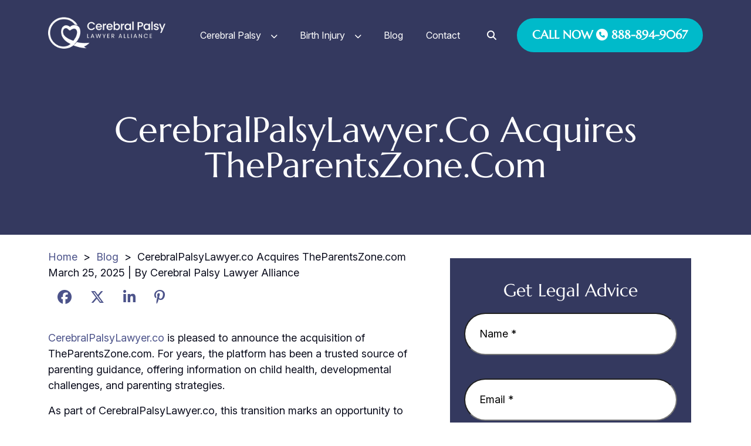

--- FILE ---
content_type: text/html; charset=UTF-8
request_url: https://cerebralpalsylawyer.co/cerebralpalsylawyer-acquires-theparentszone/
body_size: 57417
content:
<!doctype html> <html lang="en-US"> <head><script>if(navigator.userAgent.match(/MSIE|Internet Explorer/i)||navigator.userAgent.match(/Trident\/7\..*?rv:11/i)){let e=document.location.href;if(!e.match(/[?&]nonitro/)){if(e.indexOf("?")==-1){if(e.indexOf("#")==-1){document.location.href=e+"?nonitro=1"}else{document.location.href=e.replace("#","?nonitro=1#")}}else{if(e.indexOf("#")==-1){document.location.href=e+"&nonitro=1"}else{document.location.href=e.replace("#","&nonitro=1#")}}}}</script><link rel="preconnect" href="https://cerebralpalsylawyer.co" /><meta charset="UTF-8" /><meta name="viewport" content="width=device-width, initial-scale=1" /><meta name='robots' content='index, follow, max-image-preview:large, max-snippet:-1, max-video-preview:-1' /><title>CerebralPalsyLawyer.co Acquires TheParentsZone.com</title><meta property="og:locale" content="en_US" /><meta property="og:type" content="article" /><meta property="og:title" content="CerebralPalsyLawyer.co Acquires TheParentsZone.com" /><meta property="og:description" content="CerebralPalsyLawyer.co is pleased to announce the acquisition of TheParentsZone.com. For years, the platform has been a trusted source of parenting guidance, offering information on child health, developmental challenges, and parenting strategies. As part of CerebralPalsyLawyer.co, this transition marks an opportunity to expand access to vital legal and medical resources for parents navigating the complexities of [&hellip;]" /><meta property="og:url" content="https://cerebralpalsylawyer.co/cerebralpalsylawyer-acquires-theparentszone/" /><meta property="og:site_name" content="Cerebral Palsy Lawyer Alliance" /><meta property="article:published_time" content="2025-03-25T15:05:57+00:00" /><meta property="article:modified_time" content="2025-03-25T15:06:10+00:00" /><meta property="og:image" content="https://cerebralpalsylawyer.co/wp-content/uploads/2025/01/shutterstock_2490871645-min-scaled.jpg" /><meta property="og:image:width" content="2560" /><meta property="og:image:height" content="1707" /><meta property="og:image:type" content="image/jpeg" /><meta name="author" content="Rankings" /><meta name="twitter:card" content="summary_large_image" /><meta name="twitter:label1" content="Written by" /><meta name="twitter:data1" content="Rankings" /><meta name="twitter:label2" content="Est. reading time" /><meta name="twitter:data2" content="3 minutes" /><meta name="msapplication-TileImage" content="https://cerebralpalsylawyer.co/wp-content/uploads/2024/08/favi.png" /><meta name="generator" content="NitroPack" /><script>var NPSH,NitroScrollHelper;NPSH=NitroScrollHelper=function(){let e=null;const o=window.sessionStorage.getItem("nitroScrollPos");function t(){let e=JSON.parse(window.sessionStorage.getItem("nitroScrollPos"))||{};if(typeof e!=="object"){e={}}e[document.URL]=window.scrollY;window.sessionStorage.setItem("nitroScrollPos",JSON.stringify(e))}window.addEventListener("scroll",function(){if(e!==null){clearTimeout(e)}e=setTimeout(t,200)},{passive:true});let r={};r.getScrollPos=()=>{if(!o){return 0}const e=JSON.parse(o);return e[document.URL]||0};r.isScrolled=()=>{return r.getScrollPos()>document.documentElement.clientHeight*.5};return r}();</script><script>(function(){var a=false;var e=document.documentElement.classList;var i=navigator.userAgent.toLowerCase();var n=["android","iphone","ipad"];var r=n.length;var o;var d=null;for(var t=0;t<r;t++){o=n[t];if(i.indexOf(o)>-1)d=o;if(e.contains(o)){a=true;e.remove(o)}}if(a&&d){e.add(d);if(d=="iphone"||d=="ipad"){e.add("ios")}}})();</script><script type="text/worker" id="nitro-web-worker">var preloadRequests=0;var remainingCount={};var baseURI="";self.onmessage=function(e){switch(e.data.cmd){case"RESOURCE_PRELOAD":var o=e.data.requestId;remainingCount[o]=0;e.data.resources.forEach(function(e){preload(e,function(o){return function(){console.log(o+" DONE: "+e);if(--remainingCount[o]==0){self.postMessage({cmd:"RESOURCE_PRELOAD",requestId:o})}}}(o));remainingCount[o]++});break;case"SET_BASEURI":baseURI=e.data.uri;break}};async function preload(e,o){if(typeof URL!=="undefined"&&baseURI){try{var a=new URL(e,baseURI);e=a.href}catch(e){console.log("Worker error: "+e.message)}}console.log("Preloading "+e);try{var n=new Request(e,{mode:"no-cors",redirect:"follow"});await fetch(n);o()}catch(a){console.log(a);var r=new XMLHttpRequest;r.responseType="blob";r.onload=o;r.onerror=o;r.open("GET",e,true);r.send()}}</script><script id="nprl">(()=>{if(window.NPRL!=undefined)return;(function(e){var t=e.prototype;t.after||(t.after=function(){var e,t=arguments,n=t.length,r=0,i=this,o=i.parentNode,a=Node,c=String,u=document;if(o!==null){while(r<n){(e=t[r])instanceof a?(i=i.nextSibling)!==null?o.insertBefore(e,i):o.appendChild(e):o.appendChild(u.createTextNode(c(e)));++r}}})})(Element);var e,t;e=t=function(){var t=false;var r=window.URL||window.webkitURL;var i=true;var o=true;var a=2;var c=null;var u=null;var d=true;var s=window.nitroGtmExcludes!=undefined;var l=s?JSON.parse(atob(window.nitroGtmExcludes)).map(e=>new RegExp(e)):[];var f;var m;var v=null;var p=null;var g=null;var h={touch:["touchmove","touchend"],default:["mousemove","click","keydown","wheel"]};var E=true;var y=[];var w=false;var b=[];var S=0;var N=0;var L=false;var T=0;var R=null;var O=false;var A=false;var C=false;var P=[];var I=[];var M=[];var k=[];var x=false;var _={};var j=new Map;var B="noModule"in HTMLScriptElement.prototype;var q=requestAnimationFrame||mozRequestAnimationFrame||webkitRequestAnimationFrame||msRequestAnimationFrame;const D="gtm.js?id=";function H(e,t){if(!_[e]){_[e]=[]}_[e].push(t)}function U(e,t){if(_[e]){var n=0,r=_[e];for(var n=0;n<r.length;n++){r[n].call(this,t)}}}function Y(){(function(e,t){var r=null;var i=function(e){r(e)};var o=null;var a={};var c=null;var u=null;var d=0;e.addEventListener(t,function(r){if(["load","DOMContentLoaded"].indexOf(t)!=-1){if(u){Q(function(){e.triggerNitroEvent(t)})}c=true}else if(t=="readystatechange"){d++;n.ogReadyState=d==1?"interactive":"complete";if(u&&u>=d){n.documentReadyState=n.ogReadyState;Q(function(){e.triggerNitroEvent(t)})}}});e.addEventListener(t+"Nitro",function(e){if(["load","DOMContentLoaded"].indexOf(t)!=-1){if(!c){e.preventDefault();e.stopImmediatePropagation()}else{}u=true}else if(t=="readystatechange"){u=n.documentReadyState=="interactive"?1:2;if(d<u){e.preventDefault();e.stopImmediatePropagation()}}});switch(t){case"load":o="onload";break;case"readystatechange":o="onreadystatechange";break;case"pageshow":o="onpageshow";break;default:o=null;break}if(o){Object.defineProperty(e,o,{get:function(){return r},set:function(n){if(typeof n!=="function"){r=null;e.removeEventListener(t+"Nitro",i)}else{if(!r){e.addEventListener(t+"Nitro",i)}r=n}}})}Object.defineProperty(e,"addEventListener"+t,{value:function(r){if(r!=t||!n.startedScriptLoading||document.currentScript&&document.currentScript.hasAttribute("nitro-exclude")){}else{arguments[0]+="Nitro"}e.ogAddEventListener.apply(e,arguments);a[arguments[1]]=arguments[0]}});Object.defineProperty(e,"removeEventListener"+t,{value:function(t){var n=a[arguments[1]];arguments[0]=n;e.ogRemoveEventListener.apply(e,arguments)}});Object.defineProperty(e,"triggerNitroEvent"+t,{value:function(t,n){n=n||e;var r=new Event(t+"Nitro",{bubbles:true});r.isNitroPack=true;Object.defineProperty(r,"type",{get:function(){return t},set:function(){}});Object.defineProperty(r,"target",{get:function(){return n},set:function(){}});e.dispatchEvent(r)}});if(typeof e.triggerNitroEvent==="undefined"){(function(){var t=e.addEventListener;var n=e.removeEventListener;Object.defineProperty(e,"ogAddEventListener",{value:t});Object.defineProperty(e,"ogRemoveEventListener",{value:n});Object.defineProperty(e,"addEventListener",{value:function(n){var r="addEventListener"+n;if(typeof e[r]!=="undefined"){e[r].apply(e,arguments)}else{t.apply(e,arguments)}},writable:true});Object.defineProperty(e,"removeEventListener",{value:function(t){var r="removeEventListener"+t;if(typeof e[r]!=="undefined"){e[r].apply(e,arguments)}else{n.apply(e,arguments)}}});Object.defineProperty(e,"triggerNitroEvent",{value:function(t,n){var r="triggerNitroEvent"+t;if(typeof e[r]!=="undefined"){e[r].apply(e,arguments)}}})})()}}).apply(null,arguments)}Y(window,"load");Y(window,"pageshow");Y(window,"DOMContentLoaded");Y(document,"DOMContentLoaded");Y(document,"readystatechange");try{var F=new Worker(r.createObjectURL(new Blob([document.getElementById("nitro-web-worker").textContent],{type:"text/javascript"})))}catch(e){var F=new Worker("data:text/javascript;base64,"+btoa(document.getElementById("nitro-web-worker").textContent))}F.onmessage=function(e){if(e.data.cmd=="RESOURCE_PRELOAD"){U(e.data.requestId,e)}};if(typeof document.baseURI!=="undefined"){F.postMessage({cmd:"SET_BASEURI",uri:document.baseURI})}var G=function(e){if(--S==0){Q(K)}};var W=function(e){e.target.removeEventListener("load",W);e.target.removeEventListener("error",W);e.target.removeEventListener("nitroTimeout",W);if(e.type!="nitroTimeout"){clearTimeout(e.target.nitroTimeout)}if(--N==0&&S==0){Q(J)}};var X=function(e){var t=e.textContent;try{var n=r.createObjectURL(new Blob([t.replace(/^(?:<!--)?(.*?)(?:-->)?$/gm,"$1")],{type:"text/javascript"}))}catch(e){var n="data:text/javascript;base64,"+btoa(t.replace(/^(?:<!--)?(.*?)(?:-->)?$/gm,"$1"))}return n};var K=function(){n.documentReadyState="interactive";document.triggerNitroEvent("readystatechange");document.triggerNitroEvent("DOMContentLoaded");if(window.pageYOffset||window.pageXOffset){window.dispatchEvent(new Event("scroll"))}A=true;Q(function(){if(N==0){Q(J)}Q($)})};var J=function(){if(!A||O)return;O=true;R.disconnect();en();n.documentReadyState="complete";document.triggerNitroEvent("readystatechange");window.triggerNitroEvent("load",document);window.triggerNitroEvent("pageshow",document);if(window.pageYOffset||window.pageXOffset||location.hash){let e=typeof history.scrollRestoration!=="undefined"&&history.scrollRestoration=="auto";if(e&&typeof NPSH!=="undefined"&&NPSH.getScrollPos()>0&&window.pageYOffset>document.documentElement.clientHeight*.5){window.scrollTo(0,NPSH.getScrollPos())}else if(location.hash){try{let e=document.querySelector(location.hash);if(e){e.scrollIntoView()}}catch(e){}}}var e=null;if(a==1){e=eo}else{e=eu}Q(e)};var Q=function(e){setTimeout(e,0)};var V=function(e){if(e.type=="touchend"||e.type=="click"){g=e}};var $=function(){if(d&&g){setTimeout(function(e){return function(){var t=function(e,t,n){var r=new Event(e,{bubbles:true,cancelable:true});if(e=="click"){r.clientX=t;r.clientY=n}else{r.touches=[{clientX:t,clientY:n}]}return r};var n;if(e.type=="touchend"){var r=e.changedTouches[0];n=document.elementFromPoint(r.clientX,r.clientY);n.dispatchEvent(t("touchstart"),r.clientX,r.clientY);n.dispatchEvent(t("touchend"),r.clientX,r.clientY);n.dispatchEvent(t("click"),r.clientX,r.clientY)}else if(e.type=="click"){n=document.elementFromPoint(e.clientX,e.clientY);n.dispatchEvent(t("click"),e.clientX,e.clientY)}}}(g),150);g=null}};var z=function(e){if(e.tagName=="SCRIPT"&&!e.hasAttribute("data-nitro-for-id")&&!e.hasAttribute("nitro-document-write")||e.tagName=="IMG"&&(e.hasAttribute("src")||e.hasAttribute("srcset"))||e.tagName=="IFRAME"&&e.hasAttribute("src")||e.tagName=="LINK"&&e.hasAttribute("href")&&e.hasAttribute("rel")&&e.getAttribute("rel")=="stylesheet"){if(e.tagName==="IFRAME"&&e.src.indexOf("about:blank")>-1){return}var t="";switch(e.tagName){case"LINK":t=e.href;break;case"IMG":if(k.indexOf(e)>-1)return;t=e.srcset||e.src;break;default:t=e.src;break}var n=e.getAttribute("type");if(!t&&e.tagName!=="SCRIPT")return;if((e.tagName=="IMG"||e.tagName=="LINK")&&(t.indexOf("data:")===0||t.indexOf("blob:")===0))return;if(e.tagName=="SCRIPT"&&n&&n!=="text/javascript"&&n!=="application/javascript"){if(n!=="module"||!B)return}if(e.tagName==="SCRIPT"){if(k.indexOf(e)>-1)return;if(e.noModule&&B){return}let t=null;if(document.currentScript){if(document.currentScript.src&&document.currentScript.src.indexOf(D)>-1){t=document.currentScript}if(document.currentScript.hasAttribute("data-nitro-gtm-id")){e.setAttribute("data-nitro-gtm-id",document.currentScript.getAttribute("data-nitro-gtm-id"))}}else if(window.nitroCurrentScript){if(window.nitroCurrentScript.src&&window.nitroCurrentScript.src.indexOf(D)>-1){t=window.nitroCurrentScript}}if(t&&s){let n=false;for(const t of l){n=e.src?t.test(e.src):t.test(e.textContent);if(n){break}}if(!n){e.type="text/googletagmanagerscript";let n=t.hasAttribute("data-nitro-gtm-id")?t.getAttribute("data-nitro-gtm-id"):t.id;if(!j.has(n)){j.set(n,[])}let r=j.get(n);r.push(e);return}}if(!e.src){if(e.textContent.length>0){e.textContent+="\n;if(document.currentScript.nitroTimeout) {clearTimeout(document.currentScript.nitroTimeout);}; setTimeout(function() { this.dispatchEvent(new Event('load')); }.bind(document.currentScript), 0);"}else{return}}else{}k.push(e)}if(!e.hasOwnProperty("nitroTimeout")){N++;e.addEventListener("load",W,true);e.addEventListener("error",W,true);e.addEventListener("nitroTimeout",W,true);e.nitroTimeout=setTimeout(function(){console.log("Resource timed out",e);e.dispatchEvent(new Event("nitroTimeout"))},5e3)}}};var Z=function(e){if(e.hasOwnProperty("nitroTimeout")&&e.nitroTimeout){clearTimeout(e.nitroTimeout);e.nitroTimeout=null;e.dispatchEvent(new Event("nitroTimeout"))}};document.documentElement.addEventListener("load",function(e){if(e.target.tagName=="SCRIPT"||e.target.tagName=="IMG"){k.push(e.target)}},true);document.documentElement.addEventListener("error",function(e){if(e.target.tagName=="SCRIPT"||e.target.tagName=="IMG"){k.push(e.target)}},true);var ee=["appendChild","replaceChild","insertBefore","prepend","append","before","after","replaceWith","insertAdjacentElement"];var et=function(){if(s){window._nitro_setTimeout=window.setTimeout;window.setTimeout=function(e,t,...n){let r=document.currentScript||window.nitroCurrentScript;if(!r||r.src&&r.src.indexOf(D)==-1){return window._nitro_setTimeout.call(window,e,t,...n)}return window._nitro_setTimeout.call(window,function(e,t){return function(...n){window.nitroCurrentScript=e;t(...n)}}(r,e),t,...n)}}ee.forEach(function(e){HTMLElement.prototype["og"+e]=HTMLElement.prototype[e];HTMLElement.prototype[e]=function(...t){if(this.parentNode||this===document.documentElement){switch(e){case"replaceChild":case"insertBefore":t.pop();break;case"insertAdjacentElement":t.shift();break}t.forEach(function(e){if(!e)return;if(e.tagName=="SCRIPT"){z(e)}else{if(e.children&&e.children.length>0){e.querySelectorAll("script").forEach(z)}}})}return this["og"+e].apply(this,arguments)}})};var en=function(){if(s&&typeof window._nitro_setTimeout==="function"){window.setTimeout=window._nitro_setTimeout}ee.forEach(function(e){HTMLElement.prototype[e]=HTMLElement.prototype["og"+e]})};var er=async function(){if(o){ef(f);ef(V);if(v){clearTimeout(v);v=null}}if(T===1){L=true;return}else if(T===0){T=-1}n.startedScriptLoading=true;Object.defineProperty(document,"readyState",{get:function(){return n.documentReadyState},set:function(){}});var e=document.documentElement;var t={attributes:true,attributeFilter:["src"],childList:true,subtree:true};R=new MutationObserver(function(e,t){e.forEach(function(e){if(e.type=="childList"&&e.addedNodes.length>0){e.addedNodes.forEach(function(e){if(!document.documentElement.contains(e)){return}if(e.tagName=="IMG"||e.tagName=="IFRAME"||e.tagName=="LINK"){z(e)}})}if(e.type=="childList"&&e.removedNodes.length>0){e.removedNodes.forEach(function(e){if(e.tagName=="IFRAME"||e.tagName=="LINK"){Z(e)}})}if(e.type=="attributes"){var t=e.target;if(!document.documentElement.contains(t)){return}if(t.tagName=="IFRAME"||t.tagName=="LINK"||t.tagName=="IMG"||t.tagName=="SCRIPT"){z(t)}}})});R.observe(e,t);if(!s){et()}await Promise.all(P);var r=b.shift();var i=null;var a=false;while(r){var c;var u=JSON.parse(atob(r.meta));var d=u.delay;if(r.type=="inline"){var l=document.getElementById(r.id);if(l){l.remove()}else{r=b.shift();continue}c=X(l);if(c===false){r=b.shift();continue}}else{c=r.src}if(!a&&r.type!="inline"&&(typeof u.attributes.async!="undefined"||typeof u.attributes.defer!="undefined")){if(i===null){i=r}else if(i===r){a=true}if(!a){b.push(r);r=b.shift();continue}}var m=document.createElement("script");m.src=c;m.setAttribute("data-nitro-for-id",r.id);for(var p in u.attributes){try{if(u.attributes[p]===false){m.setAttribute(p,"")}else{m.setAttribute(p,u.attributes[p])}}catch(e){console.log("Error while setting script attribute",m,e)}}m.async=false;if(u.canonicalLink!=""&&Object.getOwnPropertyDescriptor(m,"src")?.configurable!==false){(e=>{Object.defineProperty(m,"src",{get:function(){return e.canonicalLink},set:function(){}})})(u)}if(d){setTimeout((function(e,t){var n=document.querySelector("[data-nitro-marker-id='"+t+"']");if(n){n.after(e)}else{document.head.appendChild(e)}}).bind(null,m,r.id),d)}else{m.addEventListener("load",G);m.addEventListener("error",G);if(!m.noModule||!B){S++}var g=document.querySelector("[data-nitro-marker-id='"+r.id+"']");if(g){Q(function(e,t){return function(){e.after(t)}}(g,m))}else{Q(function(e){return function(){document.head.appendChild(e)}}(m))}}r=b.shift()}};var ei=function(){var e=document.getElementById("nitro-deferred-styles");var t=document.createElement("div");t.innerHTML=e.textContent;return t};var eo=async function(e){isPreload=e&&e.type=="NitroPreload";if(!isPreload){T=-1;E=false;if(o){ef(f);ef(V);if(v){clearTimeout(v);v=null}}}if(w===false){var t=ei();let e=t.querySelectorAll('style,link[rel="stylesheet"]');w=e.length;if(w){let e=document.getElementById("nitro-deferred-styles-marker");e.replaceWith.apply(e,t.childNodes)}else if(isPreload){Q(ed)}else{es()}}else if(w===0&&!isPreload){es()}};var ea=function(){var e=ei();var t=e.childNodes;var n;var r=[];for(var i=0;i<t.length;i++){n=t[i];if(n.href){r.push(n.href)}}var o="css-preload";H(o,function(e){eo(new Event("NitroPreload"))});if(r.length){F.postMessage({cmd:"RESOURCE_PRELOAD",resources:r,requestId:o})}else{Q(function(){U(o)})}};var ec=function(){if(T===-1)return;T=1;var e=[];var t,n;for(var r=0;r<b.length;r++){t=b[r];if(t.type!="inline"){if(t.src){n=JSON.parse(atob(t.meta));if(n.delay)continue;if(n.attributes.type&&n.attributes.type=="module"&&!B)continue;e.push(t.src)}}}if(e.length){var i="js-preload";H(i,function(e){T=2;if(L){Q(er)}});F.postMessage({cmd:"RESOURCE_PRELOAD",resources:e,requestId:i})}};var eu=function(){while(I.length){style=I.shift();if(style.hasAttribute("nitropack-onload")){style.setAttribute("onload",style.getAttribute("nitropack-onload"));Q(function(e){return function(){e.dispatchEvent(new Event("load"))}}(style))}}while(M.length){style=M.shift();if(style.hasAttribute("nitropack-onerror")){style.setAttribute("onerror",style.getAttribute("nitropack-onerror"));Q(function(e){return function(){e.dispatchEvent(new Event("error"))}}(style))}}};var ed=function(){if(!x){if(i){Q(function(){var e=document.getElementById("nitro-critical-css");if(e){e.remove()}})}x=true;onStylesLoadEvent=new Event("NitroStylesLoaded");onStylesLoadEvent.isNitroPack=true;window.dispatchEvent(onStylesLoadEvent)}};var es=function(){if(a==2){Q(er)}else{eu()}};var el=function(e){m.forEach(function(t){document.addEventListener(t,e,true)})};var ef=function(e){m.forEach(function(t){document.removeEventListener(t,e,true)})};if(s){et()}return{setAutoRemoveCriticalCss:function(e){i=e},registerScript:function(e,t,n){b.push({type:"remote",src:e,id:t,meta:n})},registerInlineScript:function(e,t){b.push({type:"inline",id:e,meta:t})},registerStyle:function(e,t,n){y.push({href:e,rel:t,media:n})},onLoadStyle:function(e){I.push(e);if(w!==false&&--w==0){Q(ed);if(E){E=false}else{es()}}},onErrorStyle:function(e){M.push(e);if(w!==false&&--w==0){Q(ed);if(E){E=false}else{es()}}},loadJs:function(e,t){if(!e.src){var n=X(e);if(n!==false){e.src=n;e.textContent=""}}if(t){Q(function(e,t){return function(){e.after(t)}}(t,e))}else{Q(function(e){return function(){document.head.appendChild(e)}}(e))}},loadQueuedResources:async function(){window.dispatchEvent(new Event("NitroBootStart"));if(p){clearTimeout(p);p=null}window.removeEventListener("load",e.loadQueuedResources);f=a==1?er:eo;if(!o||g){Q(f)}else{if(navigator.userAgent.indexOf(" Edge/")==-1){ea();H("css-preload",ec)}el(f);if(u){if(c){v=setTimeout(f,c)}}else{}}},fontPreload:function(e){var t="critical-fonts";H(t,function(e){document.getElementById("nitro-critical-fonts").type="text/css"});F.postMessage({cmd:"RESOURCE_PRELOAD",resources:e,requestId:t})},boot:function(){if(t)return;t=true;C=typeof NPSH!=="undefined"&&NPSH.isScrolled();let n=document.prerendering;if(location.hash||C||n){o=false}m=h.default.concat(h.touch);p=setTimeout(e.loadQueuedResources,1500);el(V);if(C){e.loadQueuedResources()}else{window.addEventListener("load",e.loadQueuedResources)}},addPrerequisite:function(e){P.push(e)},getTagManagerNodes:function(e){if(!e)return j;return j.get(e)??[]}}}();var n,r;n=r=function(){var t=document.write;return{documentWrite:function(n,r){if(n&&n.hasAttribute("nitro-exclude")){return t.call(document,r)}var i=null;if(n.documentWriteContainer){i=n.documentWriteContainer}else{i=document.createElement("span");n.documentWriteContainer=i}var o=null;if(n){if(n.hasAttribute("data-nitro-for-id")){o=document.querySelector('template[data-nitro-marker-id="'+n.getAttribute("data-nitro-for-id")+'"]')}else{o=n}}i.innerHTML+=r;i.querySelectorAll("script").forEach(function(e){e.setAttribute("nitro-document-write","")});if(!i.parentNode){if(o){o.parentNode.insertBefore(i,o)}else{document.body.appendChild(i)}}var a=document.createElement("span");a.innerHTML=r;var c=a.querySelectorAll("script");if(c.length){c.forEach(function(t){var n=t.getAttributeNames();var r=document.createElement("script");n.forEach(function(e){r.setAttribute(e,t.getAttribute(e))});r.async=false;if(!t.src&&t.textContent){r.textContent=t.textContent}e.loadJs(r,o)})}},TrustLogo:function(e,t){var n=document.getElementById(e);var r=document.createElement("img");r.src=t;n.parentNode.insertBefore(r,n)},documentReadyState:"loading",ogReadyState:document.readyState,startedScriptLoading:false,loadScriptDelayed:function(e,t){setTimeout(function(){var t=document.createElement("script");t.src=e;document.head.appendChild(t)},t)}}}();document.write=function(e){n.documentWrite(document.currentScript,e)};document.writeln=function(e){n.documentWrite(document.currentScript,e+"\n")};window.NPRL=e;window.NitroResourceLoader=t;window.NPh=n;window.NitroPackHelper=r})();</script><template id="nitro-deferred-styles-marker"></template><style type="text/css" id="nitro-critical-css">@charset "UTF-8";:root{--bs-blue:#0d6efd;--bs-indigo:#6610f2;--bs-purple:#6f42c1;--bs-pink:#d63384;--bs-red:#dc3545;--bs-orange:#fd7e14;--bs-yellow:#ffc107;--bs-green:#198754;--bs-teal:#20c997;--bs-cyan:#0dcaf0;--bs-white:#fff;--bs-gray:#6c757d;--bs-gray-dark:#343a40;--bs-gray-100:#f8f9fa;--bs-gray-200:#e9ecef;--bs-gray-300:#dee2e6;--bs-gray-400:#ced4da;--bs-gray-500:#adb5bd;--bs-gray-600:#6c757d;--bs-gray-700:#495057;--bs-gray-800:#343a40;--bs-gray-900:#212529;--bs-primary:#0d6efd;--bs-secondary:#6c757d;--bs-success:#198754;--bs-info:#0dcaf0;--bs-warning:#ffc107;--bs-danger:#dc3545;--bs-light:#f8f9fa;--bs-dark:#212529;--bs-primary-rgb:13,110,253;--bs-secondary-rgb:108,117,125;--bs-success-rgb:25,135,84;--bs-info-rgb:13,202,240;--bs-warning-rgb:255,193,7;--bs-danger-rgb:220,53,69;--bs-light-rgb:248,249,250;--bs-dark-rgb:33,37,41;--bs-white-rgb:255,255,255;--bs-black-rgb:0,0,0;--bs-body-color-rgb:33,37,41;--bs-body-bg-rgb:255,255,255;--bs-font-sans-serif:system-ui,-apple-system,"Segoe UI",Roboto,"Helvetica Neue",Arial,"Noto Sans","Liberation Sans",sans-serif,"Apple Color Emoji","Segoe UI Emoji","Segoe UI Symbol","Noto Color Emoji";--bs-font-monospace:SFMono-Regular,Menlo,Monaco,Consolas,"Liberation Mono","Courier New",monospace;--bs-gradient:linear-gradient(180deg,rgba(255,255,255,.15),rgba(255,255,255,0));--bs-body-font-family:var(--bs-font-sans-serif);--bs-body-font-size:1rem;--bs-body-font-weight:400;--bs-body-line-height:1.5;--bs-body-color:#212529;--bs-body-bg:#fff}*,::after,::before{box-sizing:border-box}@media (prefers-reduced-motion:no-preference){:root{scroll-behavior:smooth}}body{margin:0;font-family:var(--bs-body-font-family);font-size:var(--bs-body-font-size);font-weight:var(--bs-body-font-weight);line-height:var(--bs-body-line-height);color:var(--bs-body-color);text-align:var(--bs-body-text-align);background-color:var(--bs-body-bg);-webkit-text-size-adjust:100%}h1,h2,h4{margin-top:0;margin-bottom:.5rem;font-weight:500;line-height:1.2}h1{font-size:calc(1.375rem + 1.5vw)}@media (min-width:1200px){h1{font-size:2.5rem}}h2{font-size:calc(1.325rem + .9vw)}@media (min-width:1200px){h2{font-size:2rem}}h4{font-size:calc(1.275rem + .3vw)}@media (min-width:1200px){h4{font-size:1.5rem}}p{margin-top:0;margin-bottom:1rem}ul{padding-left:2rem}ul{margin-top:0;margin-bottom:1rem}ul ul{margin-bottom:0}strong{font-weight:bolder}a{color:#0d6efd;text-decoration:underline}img,svg{vertical-align:middle}label{display:inline-block}button{border-radius:0}button,input,textarea{margin:0;font-family:inherit;font-size:inherit;line-height:inherit}button{text-transform:none}[type=button],[type=submit],button{-webkit-appearance:button}::-moz-focus-inner{padding:0;border-style:none}textarea{resize:vertical}fieldset{min-width:0;padding:0;margin:0;border:0}legend{float:left;width:100%;padding:0;margin-bottom:.5rem;font-size:calc(1.275rem + .3vw);line-height:inherit}@media (min-width:1200px){legend{font-size:1.5rem}}legend+*{clear:left}::-webkit-datetime-edit-day-field,::-webkit-datetime-edit-fields-wrapper,::-webkit-datetime-edit-hour-field,::-webkit-datetime-edit-minute,::-webkit-datetime-edit-month-field,::-webkit-datetime-edit-text,::-webkit-datetime-edit-year-field{padding:0}::-webkit-inner-spin-button{height:auto}::-webkit-search-decoration{-webkit-appearance:none}::-webkit-color-swatch-wrapper{padding:0}::-webkit-file-upload-button{font:inherit}::file-selector-button{font:inherit}::-webkit-file-upload-button{font:inherit;-webkit-appearance:button}.container{width:100%;padding-right:var(--bs-gutter-x,.75rem);padding-left:var(--bs-gutter-x,.75rem);margin-right:auto;margin-left:auto}@media (min-width:576px){.container{max-width:540px}}@media (min-width:768px){.container{max-width:720px}}@media (min-width:992px){.container{max-width:960px}}@media (min-width:1200px){.container{max-width:1140px}}@media (min-width:1400px){.container{max-width:1320px}}.row{--bs-gutter-x:1.5rem;--bs-gutter-y:0;display:flex;flex-wrap:wrap;margin-top:calc(-1 * var(--bs-gutter-y));margin-right:calc(-.5 * var(--bs-gutter-x));margin-left:calc(-.5 * var(--bs-gutter-x))}.row>*{flex-shrink:0;width:100%;max-width:100%;padding-right:calc(var(--bs-gutter-x) * .5);padding-left:calc(var(--bs-gutter-x) * .5);margin-top:var(--bs-gutter-y)}.col{flex:1 0 0%}.col-auto{flex:0 0 auto;width:auto}.col-12{flex:0 0 auto;width:100%}@media (min-width:992px){.col-lg-5{flex:0 0 auto;width:41.66666667%}}@media (min-width:1200px){.col-xl{flex:1 0 0%}}.btn{display:inline-block;font-weight:400;line-height:1.5;color:#212529;text-align:center;text-decoration:none;vertical-align:middle;background-color:transparent;border:1px solid transparent;padding:.375rem .75rem;font-size:1rem;border-radius:.25rem}.collapse:not(.show){display:none}.dropdown{position:relative}.dropdown-toggle{white-space:nowrap}.dropdown-toggle::after{display:inline-block;margin-left:.255em;vertical-align:.255em;content:"";border-top:.3em solid;border-right:.3em solid transparent;border-bottom:0;border-left:.3em solid transparent}.dropdown-toggle:empty::after{margin-left:0}.dropdown-menu{position:absolute;z-index:1000;display:none;min-width:10rem;padding:.5rem 0;margin:0;font-size:1rem;color:#212529;text-align:left;list-style:none;background-color:#fff;background-clip:padding-box;border:1px solid rgba(0,0,0,.15);border-radius:.25rem}.dropdown-item{display:block;width:100%;padding:.25rem 1rem;clear:both;font-weight:400;color:#212529;text-align:inherit;text-decoration:none;white-space:nowrap;background-color:transparent;border:0}.nav-link{display:block;padding:.5rem 1rem;color:#0d6efd;text-decoration:none}.navbar{position:relative;align-items:center;justify-content:space-between;padding-top:.5rem;padding-bottom:.5rem}.navbar-brand{padding-top:.3125rem;padding-bottom:.3125rem;margin-right:1rem;font-size:1.25rem;text-decoration:none;white-space:nowrap}.navbar-nav{display:flex;flex-direction:column;padding-left:0;margin-bottom:0;list-style:none}.navbar-nav .nav-link{padding-right:0;padding-left:0}.navbar-nav .dropdown-menu{position:static}.navbar-collapse{flex-basis:100%;flex-grow:1;align-items:center}.navbar-toggler{padding:.25rem .75rem;font-size:1.25rem;line-height:1;background-color:transparent;border:1px solid transparent;border-radius:.25rem}.navbar-toggler-icon{display:inline-block;width:1.5em;height:1.5em;vertical-align:middle;background-repeat:no-repeat;background-position:center;background-size:100%}@media (min-width:1200px){.navbar-expand-xl{flex-wrap:nowrap;justify-content:flex-start}.navbar-expand-xl .navbar-nav{flex-direction:row}.navbar-expand-xl .navbar-nav .dropdown-menu{position:absolute}.navbar-expand-xl .navbar-nav .nav-link{padding-right:.5rem;padding-left:.5rem}.navbar-expand-xl .navbar-collapse{display:flex !important;flex-basis:auto}.navbar-expand-xl .navbar-toggler{display:none}}.fixed-top{position:fixed;top:0;right:0;left:0;z-index:1030}.d-inline-block{display:inline-block !important}.d-block{display:block !important}.d-none{display:none !important}.w-100{width:100% !important}.justify-content-end{justify-content:flex-end !important}.justify-content-around{justify-content:space-around !important}.align-items-center{align-items:center !important}.order-last{order:6 !important}.m-0{margin:0 !important}.py-4{padding-top:1.5rem !important;padding-bottom:1.5rem !important}.text-end{text-align:right !important}@media (min-width:1200px){.d-xl-block{display:block !important}.d-xl-none{display:none !important}}ul{box-sizing:border-box}.entry-content{counter-reset:footnotes}:root{--wp--preset--font-size--normal:16px;--wp--preset--font-size--huge:42px}.screen-reader-text{border:0;clip-path:inset(50%);height:1px;margin:-1px;overflow:hidden;padding:0;position:absolute;width:1px;word-wrap:normal !important}.gform-theme--framework :where(
:not(html):not(iframe):not(canvas):not(img):not(svg):not(video)
:not(svg *):not(symbol *)
:not(.gform-theme__no-reset--el):not(.gform-theme__no-reset--children *):not(.gform-theme__disable):not(.gform-theme__disable *):not(.gform-theme__disable-reset):not(.gform-theme__disable-reset *):not(.gform_heading *):not(.gfield--type-html *):not(.gfield--type-section *):not(.form_saved_message > *):not(.form_saved_message_sent > *):not(.gform_confirmation_message *):not(.wp-editor-container):not(.mce-tinymce):not(.mce-tinymce *):not(.wp-editor-area):not(.gfield_description > *):not(.gform-field-label--type-inline > :not(span)):not(.ui-resizable-handle):not(.hidden)
){all:unset;display:revert}.gform-theme--framework *,.gform-theme--framework ::after,.gform-theme--framework ::before{box-sizing:border-box}.gform-theme--framework textarea{white-space:revert}.gform-theme--framework ::-moz-placeholder{color:unset}.gform-theme--framework input[type=checkbox]::before{height:auto;margin-block:0;margin-inline:0;position:static;width:auto}.gform-theme--framework input[type=checkbox]::after{content:none}.gform-theme--foundation{--gf-form-gap-x:16px;--gf-form-gap-y:40px;--gf-field-gap-x:12px;--gf-field-gap-y:12px;--gf-label-width:30%;--gf-label-req-gap:6px;--gf-form-footer-margin-y-start:24px;--gf-form-footer-gap:8px;--gf-field-date-width:168px;--gf-field-time-width:110px;--gf-field-list-btns-gap:8px;--gf-field-list-btns-width:calc(32px + var(--gf-field-list-btns-gap) + var(--gf-field-gap-x));--gf-field-pg-steps-gap-y:8px;--gf-field-pg-steps-gap-x:24px}.gform-theme--foundation *,.gform-theme--foundation ::after,.gform-theme--foundation ::before{box-sizing:border-box}.gform-theme--foundation fieldset,.gform-theme--foundation legend{background:0 0;padding:0}.gform-theme--foundation fieldset{border:none;display:block;margin:0}.gform-theme--foundation legend{margin-inline:0}.gform-theme--foundation .hidden_label .gfield_label{border:0;clip:rect(1px,1px,1px,1px);clip-path:inset(50%);height:1px;margin:-1px;overflow:hidden;padding:0;position:absolute;width:1px;word-wrap:normal !important}.gform-theme--foundation .gfield input{max-inline-size:100%}.gform-theme--foundation .gfield input.large{inline-size:100%}.gform-theme--foundation .gform_fields{grid-column-gap:0;-moz-column-gap:0;column-gap:0;display:grid;grid-template-columns:repeat(12,1fr);grid-template-rows:repeat(auto-fill,auto);inline-size:100%;grid-row-gap:var(--gf-form-gap-y);row-gap:var(--gf-form-gap-y)}.gform-theme--foundation .gfield{grid-column:1/-1;min-inline-size:0}.gform-theme--foundation .gform_footer{display:flex;flex-wrap:wrap;gap:var(--gf-form-footer-gap)}.gform-theme--foundation .gform_footer{margin-block-start:var(--gf-form-footer-margin-y-start)}@media (min-width:640px){.gform-theme--foundation .gform_fields{-moz-column-gap:var(--gf-form-gap-x);column-gap:var(--gf-form-gap-x)}}.gform-theme--foundation .gform-field-label:where(:not([class*=gform-field-label--type-]):not(.gfield_header_item):not(.ginput_quantity_label)){align-items:baseline;display:flex;flex-wrap:wrap;gap:var(--gf-label-req-gap)}.gform-theme--foundation .gform-field-label:where([class*=gform-field-label--type-]){display:inline-block}.gform-theme--foundation:where(:not(.gform_editor)) .gform_hidden{display:none}.gform-theme--foundation .gform_validation_container{display:none !important}.gform-theme--foundation ::-ms-reveal{display:none}.gform-theme--framework{--gf-radius:3px;--gf-radius-max-sm:2px;--gf-radius-max-md:3px;--gf-radius-max-lg:8px;--gf-color-primary:#204ce5;--gf-color-primary-rgb:45,127,251;--gf-color-primary-contrast:#fff;--gf-color-primary-contrast-rgb:255,255,255;--gf-color-primary-darker:#044ad3;--gf-color-primary-lighter:#044ad3;--gf-color-secondary:#fff;--gf-color-secondary-rgb:255,255,255;--gf-color-secondary-contrast:#112337;--gf-color-secondary-contrast-rgb:17,35,55;--gf-color-secondary-darker:#f2f3f5;--gf-color-secondary-lighter:#f2f3f5;--gf-color-out-ctrl-dark:#585e6a;--gf-color-out-ctrl-dark-rgb:88,94,106;--gf-color-out-ctrl-dark-darker:#112337;--gf-color-out-ctrl-dark-lighter:#686e77;--gf-color-out-ctrl-light:#e5e7eb;--gf-color-out-ctrl-light-rgb:229,231,235;--gf-color-out-ctrl-light-darker:#d2d5db;--gf-color-out-ctrl-light-lighter:#f2f3f5;--gf-color-in-ctrl:#fff;--gf-color-in-ctrl-rgb:255,255,255;--gf-color-in-ctrl-contrast:#112337;--gf-color-in-ctrl-contrast-rgb:17,35,55;--gf-color-in-ctrl-darker:#f2f3f5;--gf-color-in-ctrl-lighter:#f2f3f5;--gf-color-in-ctrl-primary:var(--gf-color-primary);--gf-color-in-ctrl-primary-rgb:var(--gf-color-primary-rgb);--gf-color-in-ctrl-primary-contrast:var(--gf-color-primary-contrast);--gf-color-in-ctrl-primary-contrast-rgb:var(--gf-color-primary-contrast-rgb);--gf-color-in-ctrl-primary-darker:var(--gf-color-primary-darker);--gf-color-in-ctrl-primary-lighter:var(--gf-color-primary-lighter);--gf-color-in-ctrl-dark:#585e6a;--gf-color-in-ctrl-dark-rgb:88,94,106;--gf-color-in-ctrl-dark-darker:#112337;--gf-color-in-ctrl-dark-lighter:#686e77;--gf-color-in-ctrl-light:#e5e7eb;--gf-color-in-ctrl-light-rgb:229,231,235;--gf-color-in-ctrl-light-darker:#d2d5db;--gf-color-in-ctrl-light-lighter:#f2f3f5;--gf-color-danger:#c02b0a;--gf-color-danger-rgb:192,43,10;--gf-color-danger-contrast:#fff;--gf-color-danger-contrast-rgb:255,255,255;--gf-color-success:#399f4b;--gf-color-success-rgb:57,159,75;--gf-color-success-contrast:#fff;--gf-color-success-contrast-rgb:255,255,255}.gform-theme--framework{--gf-font-family-base:initial;--gf-font-style-base:normal;--gf-font-family-primary:var(--gf-font-family-base);--gf-font-size-primary:14px;--gf-font-style-primary:var(--gf-font-style-base);--gf-font-weight-primary:400;--gf-letter-spacing-primary:0;--gf-line-height-primary:1.5;--gf-font-family-secondary:var(--gf-font-family-base);--gf-font-size-secondary:14px;--gf-font-style-secondary:var(--gf-font-style-base);--gf-font-weight-secondary:500;--gf-letter-spacing-secondary:0;--gf-line-height-secondary:1.43;--gf-font-family-tertiary:var(--gf-font-family-base);--gf-font-size-tertiary:14px;--gf-font-style-tertiary:var(--gf-font-style-base);--gf-font-weight-tertiary:400;--gf-letter-spacing-tertiary:0;--gf-line-height-tertiary:1.43}.gform-theme--framework{--gf-icon-font-family:"gform-icons-orbital";--gf-icon-font-size:20px;--gf-icon-ctrl-checkbox:"";--gf-icon-ctrl-select-down:"";--gf-icon-ctrl-select-up:"";--gf-icon-ctrl-select:url("data:image/svg+xml,%3Csvg width=\'10\' height=\'6\' viewBox=\'0 0 10 6\' fill=\'none\' xmlns=\'http://www.w3.org/2000/svg\'%3E%3Cpath fill-rule=\'evenodd\' clip-rule=\'evenodd\' d=\'M0.292893 0.292893C0.683417 -0.097631 1.31658 -0.097631 1.70711 0.292893L5 3.58579L8.29289 0.292893C8.68342 -0.0976311 9.31658 -0.0976311 9.70711 0.292893C10.0976 0.683417 10.0976 1.31658 9.70711 1.70711L5.70711 5.70711C5.31658 6.09763 4.68342 6.09763 4.29289 5.70711L0.292893 1.70711C-0.0976311 1.31658 -0.0976311 0.683418 0.292893 0.292893Z\' fill=\'%23686E77\'/%3E%3C/svg%3E");--gf-icon-ctrl-number:url("data:image/svg+xml,%3Csvg width=\'8\' height=\'14\' viewBox=\'0 0 8 14\' fill=\'none\' xmlns=\'http://www.w3.org/2000/svg\'%3E%3Cpath fill-rule=\'evenodd\' clip-rule=\'evenodd\' d=\'M4 0C4.26522 5.96046e-08 4.51957 0.105357 4.70711 0.292893L7.70711 3.29289C8.09763 3.68342 8.09763 4.31658 7.70711 4.70711C7.31658 5.09763 6.68342 5.09763 6.29289 4.70711L4 2.41421L1.70711 4.70711C1.31658 5.09763 0.683417 5.09763 0.292893 4.70711C-0.0976311 4.31658 -0.097631 3.68342 0.292893 3.29289L3.29289 0.292893C3.48043 0.105357 3.73478 0 4 0ZM0.292893 9.29289C0.683417 8.90237 1.31658 8.90237 1.70711 9.29289L4 11.5858L6.29289 9.29289C6.68342 8.90237 7.31658 8.90237 7.70711 9.29289C8.09763 9.68342 8.09763 10.3166 7.70711 10.7071L4.70711 13.7071C4.31658 14.0976 3.68342 14.0976 3.29289 13.7071L0.292893 10.7071C-0.0976311 10.3166 -0.0976311 9.68342 0.292893 9.29289Z\' fill=\'%23686E77\'/%3E%3C/svg%3E");--gf-icon-ctrl-search:url("data:image/svg+xml,%3Csvg version=\'1.1\' xmlns=\'http://www.w3.org/2000/svg\' width=\'640\' height=\'640\'%3E%3Cpath d=\'M256 128c-70.692 0-128 57.308-128 128 0 70.691 57.308 128 128 128 70.691 0 128-57.309 128-128 0-70.692-57.309-128-128-128zM64 256c0-106.039 85.961-192 192-192s192 85.961 192 192c0 41.466-13.146 79.863-35.498 111.248l154.125 154.125c12.496 12.496 12.496 32.758 0 45.254s-32.758 12.496-45.254 0L367.248 412.502C335.862 434.854 297.467 448 256 448c-106.039 0-192-85.962-192-192z\' fill=\'%23686E77\'/%3E%3C/svg%3E");--gf-icon-ctrl-pwd-hidden:"";--gf-icon-ctrl-pwd-visible:"";--gf-icon-ctrl-list-item-add:"";--gf-icon-ctrl-list-item-remove:"";--gf-icon-ctrl-save-continue:"";--gf-icon-ctrl-pg-numbers-complete:"";--gf-icon-ctrl-cancel:"";--gf-icon-ctrl-file:"";--gf-icon-ctrl-file-completed:"";--gf-icon-ctrl-file-cancel:"";--gf-icon-ctrl-file-remove:"";--gf-icon-ctrl-datepicker:"";--gf-icon-ctrl-datepicker-left:"";--gf-icon-ctrl-datepicker-right:"";--gf-icon-ctrl-img-choice-placeholder:"";--gf-icon-tooltip-error:""}.gform-theme--framework{--gf-padding-x:12px;--gf-padding-y:12px;--gf-label-space-primary:8px;--gf-label-choice-field-space-primary:12px;--gf-label-space-x-secondary:12px;--gf-label-space-y-sm-secondary:-1px;--gf-label-space-y-md-secondary:0;--gf-label-space-y-lg-secondary:1px;--gf-label-space-y-xl-secondary:4px;--gf-label-space-y-secondary:var(--gf-label-space-y-md-secondary);--gf-label-space-tertiary:8px;--gf-desc-space:8px;--gf-desc-choice-field-space:12px}.gform-theme--framework{--gf-ctrl-accent-color:var(--gf-color-in-ctrl-primary);--gf-ctrl-appearance:none;--gf-ctrl-bg-color:var(--gf-color-in-ctrl);--gf-ctrl-bg-color-hover:var(--gf-ctrl-bg-color);--gf-ctrl-bg-color-focus:var(--gf-ctrl-bg-color);--gf-ctrl-bg-color-disabled:var(--gf-color-in-ctrl-light-lighter);--gf-ctrl-bg-color-error:var(--gf-ctrl-bg-color);--gf-ctrl-border-color:var(--gf-color-in-ctrl-dark-lighter);--gf-ctrl-border-color-hover:var(--gf-ctrl-border-color);--gf-ctrl-border-color-focus:var(--gf-color-primary);--gf-ctrl-border-color-disabled:var(--gf-color-in-ctrl-light-darker);--gf-ctrl-border-color-error:var(--gf-color-danger);--gf-ctrl-border-style:solid;--gf-ctrl-border-width:1px;--gf-ctrl-radius:var(--gf-radius);--gf-ctrl-radius-max-sm:min(var(--gf-ctrl-radius),var(--gf-radius-max-sm));--gf-ctrl-radius-max-md:min(var(--gf-ctrl-radius),var(--gf-radius-max-md));--gf-ctrl-radius-max-lg:min(var(--gf-ctrl-radius),var(--gf-radius-max-lg));--gf-ctrl-shadow:0 1px 4px rgba(18,25,97,.0779552);--gf-ctrl-color:var(--gf-color-in-ctrl-contrast);--gf-ctrl-color-hover:var(--gf-ctrl-color);--gf-ctrl-color-focus:var(--gf-ctrl-color);--gf-ctrl-color-disabled:rgba(var(--gf-color-in-ctrl-contrast-rgb),.6);--gf-ctrl-color-error:var(--gf-ctrl-color);--gf-ctrl-icon-color:var(--gf-color-in-ctrl-dark-lighter);--gf-ctrl-icon-color-hover:var(--gf-color-in-ctrl-dark-darker);--gf-ctrl-icon-color-focus:var(--gf-ctrl-icon-color-hover);--gf-ctrl-icon-color-disabled:var(--gf-ctrl-icon-color);--gf-ctrl-size-sm:35px;--gf-ctrl-size-md:38px;--gf-ctrl-size-lg:47px;--gf-ctrl-size-xl:54px;--gf-ctrl-size:var(--gf-ctrl-size-md);--gf-ctrl-padding-x:var(--gf-padding-x);--gf-ctrl-padding-y:0;--gf-ctrl-font-family:var(--gf-font-family-primary);--gf-ctrl-font-size:var(--gf-font-size-primary);--gf-ctrl-font-style:var(--gf-font-style-base);--gf-ctrl-font-weight:var(--gf-font-weight-primary);--gf-ctrl-letter-spacing:var(--gf-letter-spacing-primary);--gf-ctrl-line-height:var(--gf-ctrl-size);--gf-ctrl-outline-color:transparent;--gf-ctrl-outline-color-focus:rgba(var(--gf-color-primary-rgb),.65);--gf-ctrl-outline-offset:1px;--gf-ctrl-outline-style:solid;--gf-ctrl-outline-width:0;--gf-ctrl-outline-width-focus:3px;--gf-ctrl-placeholder-color:rgba(var(--gf-color-in-ctrl-contrast-rgb),.7);--gf-ctrl-placeholder-font-family:var(--gf-ctrl-font-family);--gf-ctrl-placeholder-font-size:var(--gf-ctrl-font-size);--gf-ctrl-placeholder-font-style:var(--gf-ctrl-font-style);--gf-ctrl-placeholder-font-weight:var(--gf-ctrl-font-weight);--gf-ctrl-placeholder-letter-spacing:var(--gf-ctrl-letter-spacing);--gf-ctrl-placeholder-opacity:1;--gf-ctrl-readonly-color:var(--gf-ctrl-color);--gf-ctrl-readonly-font-family:var(--gf-ctrl-font-family);--gf-ctrl-readonly-font-size:var(--gf-ctrl-font-size);--gf-ctrl-readonly-font-style:var(--gf-ctrl-font-style);--gf-ctrl-readonly-font-weight:500;--gf-ctrl-readonly-letter-spacing:var(--gf-ctrl-letter-spacing);--gf-ctrl-readonly-line-height:1}.gform-theme--framework{--gf-ctrl-btn-radius:var(--gf-radius);--gf-ctrl-btn-shadow:0 1px 4px rgba(18,25,97,.0779552);--gf-ctrl-btn-shadow-hover:var(--gf-ctrl-btn-shadow);--gf-ctrl-btn-shadow-focus:var(--gf-ctrl-btn-shadow);--gf-ctrl-btn-shadow-disabled:var(--gf-ctrl-btn-shadow);--gf-ctrl-btn-font-family:var(--gf-font-family-base);--gf-ctrl-btn-font-size-xs:12px;--gf-ctrl-btn-font-size-sm:14px;--gf-ctrl-btn-font-size-md:14px;--gf-ctrl-btn-font-size-lg:16px;--gf-ctrl-btn-font-size-xl:16px;--gf-ctrl-btn-font-size:var(--gf-ctrl-btn-font-size-md);--gf-ctrl-btn-font-style:var(--gf-font-style-base);--gf-ctrl-btn-font-weight:500;--gf-ctrl-btn-letter-spacing:var(--gf-letter-spacing-primary);--gf-ctrl-btn-line-height:1;--gf-ctrl-btn-opacity:1;--gf-ctrl-btn-opacity-disabled:.5;--gf-ctrl-btn-padding-y:0;--gf-ctrl-btn-padding-x-xs:8px;--gf-ctrl-btn-padding-x-sm:12px;--gf-ctrl-btn-padding-x-md:16px;--gf-ctrl-btn-padding-x-lg:20px;--gf-ctrl-btn-padding-x-xl:24px;--gf-ctrl-btn-padding-x:var(--gf-ctrl-btn-padding-x-md);--gf-ctrl-btn-size-xs:30px;--gf-ctrl-btn-size-sm:var(--gf-ctrl-size-sm);--gf-ctrl-btn-size-md:var(--gf-ctrl-size-md);--gf-ctrl-btn-size-lg:var(--gf-ctrl-size-lg);--gf-ctrl-btn-size-xl:var(--gf-ctrl-size-xl);--gf-ctrl-btn-size:var(--gf-ctrl-btn-size-md);--gf-ctrl-btn-text-decoration:none;--gf-ctrl-btn-text-transform:none;--gf-ctrl-btn-icon:none;--gf-ctrl-btn-icon-font-size:var(--gf-icon-font-size);--gf-ctrl-btn-icon-gap:6px;--gf-ctrl-btn-bg-color-primary:var(--gf-color-primary);--gf-ctrl-btn-bg-color-hover-primary:var(--gf-color-primary-darker);--gf-ctrl-btn-bg-color-focus-primary:var(--gf-ctrl-btn-bg-color-primary);--gf-ctrl-btn-bg-color-disabled-primary:var(--gf-ctrl-btn-bg-color-primary);--gf-ctrl-btn-border-color-primary:transparent;--gf-ctrl-btn-border-color-hover-primary:transparent;--gf-ctrl-btn-border-color-focus-primary:var(--gf-ctrl-btn-bg-color-hover-primary);--gf-ctrl-btn-border-color-disabled-primary:transparent;--gf-ctrl-btn-border-style-primary:solid;--gf-ctrl-btn-border-width-primary:1px;--gf-ctrl-btn-color-primary:var(--gf-color-primary-contrast);--gf-ctrl-btn-color-hover-primary:var(--gf-ctrl-btn-color-primary);--gf-ctrl-btn-color-focus-primary:var(--gf-ctrl-btn-color-primary);--gf-ctrl-btn-color-disabled-primary:var(--gf-ctrl-btn-color-primary);--gf-ctrl-btn-icon-color-primary:var(--gf-ctrl-btn-color-primary);--gf-ctrl-btn-icon-color-hover-primary:var(--gf-ctrl-btn-icon-color-primary);--gf-ctrl-btn-icon-color-focus-primary:var(--gf-ctrl-btn-icon-color-primary);--gf-ctrl-btn-icon-color-disabled-primary:var(--gf-ctrl-btn-icon-color-primary);--gf-ctrl-btn-bg-color-secondary:var(--gf-color-secondary);--gf-ctrl-btn-bg-color-hover-secondary:var(--gf-color-secondary-darker);--gf-ctrl-btn-bg-color-focus-secondary:var(--gf-ctrl-btn-bg-color-secondary);--gf-ctrl-btn-bg-color-disabled-secondary:var(--gf-ctrl-btn-bg-color-secondary);--gf-ctrl-btn-border-color-secondary:var(--gf-color-in-ctrl-light-darker);--gf-ctrl-btn-border-color-hover-secondary:var(--gf-ctrl-btn-border-color-secondary);--gf-ctrl-btn-border-color-focus-secondary:var(--gf-ctrl-btn-bg-color-hover-primary);--gf-ctrl-btn-border-color-disabled-secondary:var(--gf-ctrl-btn-border-color-secondary);--gf-ctrl-btn-border-style-secondary:solid;--gf-ctrl-btn-border-width-secondary:1px;--gf-ctrl-btn-color-secondary:var(--gf-color-secondary-contrast);--gf-ctrl-btn-color-hover-secondary:var(--gf-ctrl-btn-color-secondary);--gf-ctrl-btn-color-focus-secondary:var(--gf-ctrl-btn-color-secondary);--gf-ctrl-btn-color-disabled-secondary:var(--gf-ctrl-btn-color-secondary);--gf-ctrl-btn-icon-color-secondary:var(--gf-ctrl-icon-color);--gf-ctrl-btn-icon-color-hover-secondary:var(--gf-ctrl-btn-icon-color-secondary);--gf-ctrl-btn-icon-color-focus-secondary:var(--gf-ctrl-btn-icon-color-secondary);--gf-ctrl-btn-icon-color-disabled-secondary:var(--gf-ctrl-btn-icon-color-secondary);--gf-ctrl-btn-bg-color-ctrl:var(--gf-color-in-ctrl-primary);--gf-ctrl-btn-bg-color-hover-ctrl:var(--gf-color-in-ctrl-primary-darker);--gf-ctrl-btn-bg-color-focus-ctrl:var(--gf-ctrl-btn-bg-color-ctrl);--gf-ctrl-btn-bg-color-disabled-ctrl:var(--gf-ctrl-btn-bg-color-ctrl);--gf-ctrl-btn-border-color-ctrl:transparent;--gf-ctrl-btn-border-color-hover-ctrl:transparent;--gf-ctrl-btn-border-color-focus-ctrl:var(--gf-ctrl-btn-bg-color-hover-ctrl);--gf-ctrl-btn-border-color-disabled-ctrl:transparent;--gf-ctrl-btn-border-style-ctrl:solid;--gf-ctrl-btn-border-width-ctrl:1px;--gf-ctrl-btn-color-ctrl:var(--gf-color-in-ctrl-primary-contrast);--gf-ctrl-btn-color-hover-ctrl:var(--gf-ctrl-btn-color-ctrl);--gf-ctrl-btn-color-focus-ctrl:var(--gf-ctrl-btn-color-ctrl);--gf-ctrl-btn-color-disabled-ctrl:var(--gf-ctrl-btn-color-ctrl);--gf-ctrl-btn-icon-color-ctrl:var(--gf-ctrl-btn-color-ctrl);--gf-ctrl-btn-icon-color-hover-ctrl:var(--gf-ctrl-btn-icon-color-ctrl);--gf-ctrl-btn-icon-color-focus-ctrl:var(--gf-ctrl-btn-icon-color-ctrl);--gf-ctrl-btn-icon-color-disabled-ctrl:var(--gf-ctrl-btn-icon-color-ctrl);--gf-ctrl-btn-bg-color-simple:transparent;--gf-ctrl-btn-bg-color-hover-simple:var(--gf-ctrl-btn-bg-color-simple);--gf-ctrl-btn-bg-color-focus-simple:var(--gf-ctrl-btn-bg-color-simple);--gf-ctrl-btn-bg-color-disabled-simple:var(--gf-ctrl-btn-bg-color-simple);--gf-ctrl-btn-border-color-simple:transparent;--gf-ctrl-btn-border-color-hover-simple:var(--gf-ctrl-btn-border-color-simple);--gf-ctrl-btn-border-color-focus-simple:var(--gf-ctrl-border-color-focus);--gf-ctrl-btn-border-color-disabled-simple:var(--gf-ctrl-btn-border-color-simple);--gf-ctrl-btn-border-style-simple:solid;--gf-ctrl-btn-border-width-simple:1px;--gf-ctrl-btn-shadow-simple:none;--gf-ctrl-btn-shadow-hover-simple:var(--gf-ctrl-btn-shadow-simple);--gf-ctrl-btn-shadow-focus-simple:var(--gf-ctrl-btn-shadow-simple);--gf-ctrl-btn-shadow-disabled-simple:var(--gf-ctrl-btn-shadow-simple);--gf-ctrl-btn-color-simple:rgba(var(--gf-color-out-ctrl-dark-rgb),.65);--gf-ctrl-btn-color-hover-simple:var(--gf-color-out-ctrl-dark);--gf-ctrl-btn-color-focus-simple:var(--gf-ctrl-btn-color-hover-simple);--gf-ctrl-btn-color-disabled-simple:var(--gf-ctrl-btn-color-simple);--gf-ctrl-btn-size-simple:24px;--gf-ctrl-btn-icon-color-simple:var(--gf-ctrl-btn-color-simple);--gf-ctrl-btn-icon-color-hover-simple:var(--gf-ctrl-btn-color-hover-simple);--gf-ctrl-btn-icon-color-focus-simple:var(--gf-ctrl-btn-color-focus-simple);--gf-ctrl-btn-icon-color-disabled-simple:var(--gf-ctrl-btn-color-disabled-simple)}.gform-theme--framework{--gf-ctrl-choice-check-color:var(--gf-color-in-ctrl-primary);--gf-ctrl-choice-check-color-disabled:rgba(var(--gf-color-in-ctrl-contrast-rgb),.2);--gf-ctrl-choice-size-sm:18px;--gf-ctrl-choice-size-md:20px;--gf-ctrl-choice-size-lg:22px;--gf-ctrl-choice-size-xl:28px;--gf-ctrl-choice-size:var(--gf-ctrl-choice-size-md);--gf-ctrl-checkbox-check-radius:var(--gf-ctrl-radius-max-sm);--gf-ctrl-checkbox-check-size-sm:12px;--gf-ctrl-checkbox-check-size-md:initial;--gf-ctrl-checkbox-check-size-lg:15px;--gf-ctrl-checkbox-check-size-xl:19px;--gf-ctrl-checkbox-check-size:var(--gf-ctrl-checkbox-check-size-md);--gf-ctrl-radio-check-radius:50%;--gf-ctrl-radio-check-content:"";--gf-ctrl-radio-check-size-sm:6px;--gf-ctrl-radio-check-size-md:7px;--gf-ctrl-radio-check-size-lg:8px;--gf-ctrl-radio-check-size-xl:10px;--gf-ctrl-radio-check-size:var(--gf-ctrl-radio-check-size-md)}.gform-theme--framework{--gf-ctrl-date-picker-bg-color:var(--gf-ctrl-bg-color);--gf-ctrl-date-picker-shadow:0 0 1px rgba(18,25,97,.24),0 24px 24px rgba(18,25,97,.03),0 2px 2px rgba(18,25,97,.03),0 4px 4px rgba(18,25,97,.03),0 8px 8px rgba(18,25,97,.03),0 16px 16px rgba(18,25,97,.03);--gf-ctrl-date-picker-padding-y:16px 12px;--gf-ctrl-date-picker-padding-y-viewport-sm:16px;--gf-ctrl-date-picker-padding-x:12px;--gf-ctrl-date-picker-padding-x-viewport-sm:16px;--gf-ctrl-date-picker-margin-y-start:12px;--gf-ctrl-date-picker-radius:var(--gf-ctrl-radius-max-md);--gf-ctrl-date-picker-width:250px;--gf-ctrl-date-picker-width-viewport-sm:300px;--gf-ctrl-date-picker-header-icons-width:20px;--gf-ctrl-date-picker-header-icons-color:var(--gf-ctrl-icon-color);--gf-ctrl-date-picker-header-icons-color-hover:var(--gf-ctrl-icon-color-hover);--gf-ctrl-date-picker-header-icons-font-size:20px;--gf-ctrl-date-picker-title-color:var(--gf-color-secondary-contrast);--gf-ctrl-date-picker-title-font-size:12px;--gf-ctrl-date-picker-title-font-size-viewport-sm:14px;--gf-ctrl-date-picker-title-font-weight:500;--gf-ctrl-date-picker-title-gap:4px;--gf-ctrl-date-picker-title-gap-viewport-sm:8px;--gf-ctrl-date-picker-title-line-height:1.5;--gf-ctrl-date-picker-title-margin-x:4px;--gf-ctrl-date-picker-title-margin-x-viewport-sm:8px;--gf-ctrl-date-picker-dropdown-bg-img:var(--gf-icon-ctrl-select);--gf-ctrl-date-picker-dropdown-bg-position:var(--gf-ctrl-select-icon-position);--gf-ctrl-date-picker-dropdown-bg-size:var(--gf-ctrl-select-icon-size);--gf-ctrl-date-picker-dropdown-border-color:var(--gf-color-in-ctrl-light-darker);--gf-ctrl-date-picker-dropdown-border-style:var(--gf-ctrl-border-style);--gf-ctrl-date-picker-dropdown-border-width:var(--gf-ctrl-border-width);--gf-ctrl-date-picker-dropdown-shadow:0 1px 2px rgba(0,0,0,.05);--gf-ctrl-date-picker-dropdown-text-align:start;--gf-ctrl-date-picker-table-margin-y-start:16px;--gf-ctrl-date-picker-table-margin-y-end:0;--gf-ctrl-date-picker-head-cell-font-size:12px;--gf-ctrl-date-picker-head-cell-font-weight:600;--gf-ctrl-date-picker-head-cell-line-height:1.33;--gf-ctrl-date-picker-cell-padding:1px;--gf-ctrl-date-picker-cell-padding-y:6px;--gf-ctrl-date-picker-cell-padding-y-viewport-sm:var(--gf-ctrl-date-picker-cell-padding);--gf-ctrl-date-picker-cell-height:29px;--gf-ctrl-date-picker-cell-height-viewport-sm:40px;--gf-ctrl-date-picker-cell-font-size:14px;--gf-ctrl-date-picker-cell-font-weight:400;--gf-ctrl-date-picker-cell-line-height:1.43;--gf-ctrl-date-picker-cell-content-align-items:center;--gf-ctrl-date-picker-cell-content-bg-color-disabled:transparent;--gf-ctrl-date-picker-cell-content-bg-color-hover:#f4f8ff;--gf-ctrl-date-picker-cell-content-bg-color-selected:var(--gf-color-in-ctrl-primary);--gf-ctrl-date-picker-cell-content-border:var(--gf-ctrl-border-width) var(--gf-ctrl-border-style) var(--gf-color-in-ctrl-primary);--gf-ctrl-date-picker-cell-content-radius:var(--gf-ctrl-radius-max-md);--gf-ctrl-date-picker-cell-content-color:var(--gf-color-secondary-contrast);--gf-ctrl-date-picker-cell-content-color-disabled:#cfd3d9;--gf-ctrl-date-picker-cell-content-color-hover:var(--gf-ctrl-date-picker-cell-content-color);--gf-ctrl-date-picker-cell-content-color-selected:var(--gf-color-in-ctrl-primary-contrast);--gf-ctrl-date-picker-cell-content-width:27px;--gf-ctrl-date-picker-cell-content-width-viewport-sm:100%}.gform-theme--framework{--gf-ctrl-desc-color:var(--gf-color-out-ctrl-dark);--gf-ctrl-desc-font-family:var(--gf-font-family-tertiary);--gf-ctrl-desc-font-size:var(--gf-font-size-tertiary);--gf-ctrl-desc-font-style:var(--gf-font-style-tertiary);--gf-ctrl-desc-font-weight:var(--gf-font-weight-tertiary);--gf-ctrl-desc-letter-spacing:var(--gf-letter-spacing-tertiary);--gf-ctrl-desc-line-height:var(--gf-line-height-tertiary);--gf-ctrl-desc-color-error:var(--gf-color-danger);--gf-ctrl-desc-font-family-error:var(--gf-ctrl-desc-font-family);--gf-ctrl-desc-font-size-error:var(--gf-ctrl-desc-font-size);--gf-ctrl-desc-font-style-error:var(--gf-ctrl-desc-font-style);--gf-ctrl-desc-font-weight-error:var(--gf-ctrl-desc-font-weight);--gf-ctrl-desc-letter-spacing-error:var(--gf-ctrl-desc-letter-spacing);--gf-ctrl-desc-line-height-error:var(--gf-ctrl-desc-line-height);--gf-ctrl-desc-border-color-consent:var(--gf-color-out-ctrl-light-darker);--gf-ctrl-desc-border-color-consent-focus:var(--gf-ctrl-border-color-focus);--gf-ctrl-desc-border-style-consent:solid;--gf-ctrl-desc-border-width-consent:1px;--gf-ctrl-desc-max-height-consent:456px}.gform-theme--framework{--gf-ctrl-file-padding-x:0 var(--gf-ctrl-padding-x);--gf-ctrl-file-btn-bg-color:var(--gf-color-secondary-darker);--gf-ctrl-file-btn-bg-color-hover:var(--gf-color-secondary);--gf-ctrl-file-btn-bg-color-focus:var(--gf-ctrl-file-btn-bg-color);--gf-ctrl-file-btn-bg-color-disabled:var(--gf-ctrl-file-btn-bg-color);--gf-ctrl-file-btn-border-inline-end-width:1px;--gf-ctrl-file-btn-border-inline-end-style:solid;--gf-ctrl-file-btn-border-inline-end-color:var(--gf-ctrl-border-color);--gf-ctrl-file-btn-border-inline-end-color-hover:var(--gf-ctrl-file-btn-border-inline-end-color);--gf-ctrl-file-btn-border-inline-end-color-focus:var(--gf-ctrl-file-btn-border-inline-end-color);--gf-ctrl-file-btn-border-inline-end-color-disabled:var(--gf-ctrl-file-btn-border-inline-end-color);--gf-ctrl-file-btn-radius:var(--gf-ctrl-radius);--gf-ctrl-file-btn-color:rgba(var(--gf-color-secondary-contrast-rgb),.725);--gf-ctrl-file-btn-color-hover:var(--gf-ctrl-file-btn-color);--gf-ctrl-file-btn-color-focus:var(--gf-ctrl-file-btn-color);--gf-ctrl-file-btn-color-disabled:var(--gf-ctrl-file-btn-color);--gf-ctrl-file-btn-font-family:var(--gf-font-family-base);--gf-ctrl-file-btn-font-size:14px;--gf-ctrl-file-btn-font-style:var(--gf-font-style-base);--gf-ctrl-file-btn-font-weight:500;--gf-ctrl-file-btn-letter-spacing:var(--gf-letter-spacing-primary);--gf-ctrl-file-btn-line-height:1.43;--gf-ctrl-file-btn-margin-x:0 12px;--gf-ctrl-file-btn-padding-x:12px;--gf-ctrl-file-btn-text-decoration:none;--gf-ctrl-file-btn-text-transform:none;--gf-ctrl-file-zone-height:auto;--gf-ctrl-file-zone-border-style:dashed;--gf-ctrl-file-zone-radius:var(--gf-ctrl-radius-max-lg);--gf-ctrl-file-zone-color:rgba(var(--gf-color-in-ctrl-contrast-rgb),.725);--gf-ctrl-file-zone-font-weight:500;--gf-ctrl-file-zone-line-height:1;--gf-ctrl-file-zone-padding-x:40px;--gf-ctrl-file-zone-padding-y:40px;--gf-ctrl-file-zone-icon-color:var(--gf-color-in-ctrl-primary);--gf-ctrl-file-zone-icon-font-size:36px;--gf-ctrl-file-zone-icon-margin-y-end:8px;--gf-ctrl-file-zone-instructions-margin-y-end:12px;--gf-ctrl-file-prog-ui-gap:12px;--gf-ctrl-file-prog-ui-size:var(--gf-icon-font-size);--gf-ctrl-file-prog-bar-bg-color:var(--gf-color-out-ctrl-light);--gf-ctrl-file-prog-bar-bg-color-loading:var(--gf-color-primary);--gf-ctrl-file-prog-bar-height:6px;--gf-ctrl-file-prog-bar-radius:var(--gf-radius);--gf-ctrl-file-prog-text-color:var(--gf-ctrl-desc-color);--gf-ctrl-file-prog-text-min-width:33px;--gf-ctrl-file-prog-text-font-size:12px;--gf-ctrl-file-prog-btn-inset-y-start:-2px;--gf-ctrl-file-prog-btn-inset-x-end:-2px;--gf-ctrl-file-prog-btn-position:absolute;--gf-ctrl-file-prog-btn-font-size-cancel:0;--gf-ctrl-file-prog-btn-icon-size:var(--gf-icon-font-size);--gf-ctrl-file-prog-btn-icon-color-complete:var(--gf-color-success);--gf-ctrl-file-prev-area-gap:16px;--gf-ctrl-file-prev-area-margin-y-start:16px;--gf-ctrl-file-prev-font-family:var(--gf-font-family-secondary);--gf-ctrl-file-prev-font-size:var(--gf-font-size-secondary);--gf-ctrl-file-prev-font-style:var(--gf-font-style-secondary);--gf-ctrl-file-prev-font-weight:var(--gf-font-weight-secondary);--gf-ctrl-file-prev-letter-spacing:var(--gf-letter-spacing-secondary);--gf-ctrl-file-prev-line-height:1;--gf-ctrl-file-prev-gap:4px;--gf-ctrl-file-prev-name-color:var(--gf-ctrl-label-color-primary);--gf-ctrl-file-prev-name-line-height:var(--gf-line-height-secondary);--gf-ctrl-file-prev-name-overflow:hidden;--gf-ctrl-file-prev-name-padding-x-end:calc(var(--gf-ctrl-file-prog-btn-icon-size) + var(--gf-ctrl-file-prog-text-min-width) + calc(var(--gf-ctrl-file-prog-ui-gap) * 2));--gf-ctrl-file-prev-name-text-overflow:ellipsis;--gf-ctrl-file-prev-name-white-space:nowrap;--gf-ctrl-file-prev-size-color:var(--gf-ctrl-desc-color)}.gform-theme--framework{--gf-ctrl-label-color-primary:var(--gf-color-out-ctrl-dark-darker);--gf-ctrl-label-font-family-primary:var(--gf-font-family-secondary);--gf-ctrl-label-font-size-primary:var(--gf-font-size-secondary);--gf-ctrl-label-font-style-primary:var(--gf-font-style-secondary);--gf-ctrl-label-font-weight-primary:var(--gf-font-weight-secondary);--gf-ctrl-label-letter-spacing-primary:var(--gf-letter-spacing-secondary);--gf-ctrl-label-line-height-primary:var(--gf-line-height-secondary);--gf-ctrl-label-color-secondary:var(--gf-color-out-ctrl-dark-darker);--gf-ctrl-label-font-family-secondary:var(--gf-font-family-secondary);--gf-ctrl-label-font-size-secondary:var(--gf-font-size-secondary);--gf-ctrl-label-font-style-secondary:var(--gf-font-style-secondary);--gf-ctrl-label-font-weight-secondary:400;--gf-ctrl-label-letter-spacing-secondary:var(--gf-letter-spacing-secondary);--gf-ctrl-label-line-height-secondary:var(--gf-line-height-secondary);--gf-ctrl-label-color-tertiary:var(--gf-color-out-ctrl-dark);--gf-ctrl-label-font-family-tertiary:var(--gf-font-family-tertiary);--gf-ctrl-label-font-size-tertiary:var(--gf-font-size-tertiary);--gf-ctrl-label-font-style-tertiary:var(--gf-font-style-tertiary);--gf-ctrl-label-font-weight-tertiary:var(--gf-font-weight-tertiary);--gf-ctrl-label-letter-spacing-tertiary:var(--gf-letter-spacing-tertiary);--gf-ctrl-label-line-height-tertiary:var(--gf-line-height-tertiary);--gf-ctrl-label-color-quaternary:var(--gf-color-out-ctrl-dark);--gf-ctrl-label-font-family-quaternary:var(--gf-font-family-tertiary);--gf-ctrl-label-font-size-quaternary:var(--gf-font-size-secondary);--gf-ctrl-label-font-style-quaternary:var(--gf-font-style-tertiary);--gf-ctrl-label-font-weight-quaternary:var(--gf-font-weight-secondary);--gf-ctrl-label-letter-spacing-quaternary:var(--gf-letter-spacing-tertiary);--gf-ctrl-label-line-height-quaternary:var(--gf-line-height-tertiary);--gf-ctrl-label-color-req:var(--gf-color-danger);--gf-ctrl-label-font-family-req:var(--gf-ctrl-label-font-family-primary);--gf-ctrl-label-font-size-req:12px;--gf-ctrl-label-font-style-req:var(--gf-ctrl-label-font-style-primary);--gf-ctrl-label-font-weight-req:var(--gf-ctrl-label-font-weight-primary);--gf-ctrl-label-letter-spacing-req:var(--gf-ctrl-label-letter-spacing-primary);--gf-ctrl-label-line-height-req:var(--gf-ctrl-label-line-height-primary)}.gform-theme--framework{--gf-ctrl-number-spin-btn-appearance:var(--gf-ctrl-appearance);--gf-ctrl-number-spin-btn-bg-position:center center;--gf-ctrl-number-spin-btn-bg-size:8px 14px;--gf-ctrl-number-spin-btn-width:8px;--gf-ctrl-number-spin-btn-opacity:1}.gform-theme--framework{--gf-ctrl-select-icon:var(--gf-icon-ctrl-select);--gf-ctrl-select-icon-hover:var(--gf-ctrl-select-icon);--gf-ctrl-select-icon-focus:var(--gf-ctrl-select-icon);--gf-ctrl-select-icon-disabled:var(--gf-ctrl-select-icon);--gf-ctrl-select-icon-position:calc(100% - var(--gf-ctrl-padding-x)) center;--gf-ctrl-select-icon-size:10px;--gf-ctrl-select-ms-expand:none;--gf-ctrl-select-padding-x:var(--gf-ctrl-padding-x) calc(var(--gf-ctrl-select-search-icon-size) + var(--gf-ctrl-padding-x));--gf-ctrl-select-dropdown-shadow:0 0 1px rgba(18,25,97,.24),0 24px 24px rgba(18,25,97,.03),0 2px 2px rgba(18,25,97,.03),0 4px 4px rgba(18,25,97,.03),0 8px 8px rgba(18,25,97,.03),0 16px 16px rgba(18,25,97,.03);--gf-ctrl-select-dropdown-border-color:transparent;--gf-ctrl-select-dropdown-radius:var(--gf-ctrl-radius-max-md);--gf-ctrl-select-dropdown-option-bg-color-hover:var(--gf-color-in-ctrl-light-lighter);--gf-ctrl-select-dropdown-option-shadow-hover:inset 3px 0 0 var(--gf-color-in-ctrl-primary);--gf-ctrl-select-search-icon-size:var(--gf-icon-font-size);--gf-ctrl-select-search-icon-position:var(--gf-ctrl-padding-x) center;--gf-ctrl-select-search-padding-x:calc(var(--gf-ctrl-select-search-icon-size) + var(--gf-ctrl-padding-x) + 8px) var(--gf-ctrl-padding-x);--gf-ctrl-multiselect-height:130px;--gf-ctrl-multiselect-radius:var(--gf-ctrl-radius-max-lg);--gf-ctrl-multiselect-line-height:1.5;--gf-ctrl-multiselect-padding-y:var(--gf-padding-y);--gf-ctrl-multiselect-close-icon-size:var(--gf-icon-font-size);--gf-ctrl-multiselect-close-icon-inset-y-start:calc(50% - ( var(--gf-ctrl-multiselect-close-icon-size) / 2 ));--gf-ctrl-multiselect-close-icon-inset-x-end:calc(( var(--gf-ctrl-padding-x) / 2 ) + 2px);--gf-ctrl-multiselect-selected-item-bg-color:var(--gf-color-in-ctrl-primary);--gf-ctrl-multiselect-selected-item-radius:33px;--gf-ctrl-multiselect-selected-item-color:var(--gf-color-in-ctrl-primary-contrast);--gf-ctrl-multiselect-selected-item-font-size:var(--gf-ctrl-font-size);--gf-ctrl-multiselect-selected-item-font-weight:600;--gf-ctrl-multiselect-selected-item-remove-icon-color:var(--gf-color-in-ctrl-primary-contrast)}.gform-theme--framework{--gf-ctrl-textarea-height:130px;--gf-ctrl-textarea-radius:var(--gf-ctrl-radius-max-lg);--gf-ctrl-textarea-line-height:1.5;--gf-ctrl-textarea-padding-y:var(--gf-padding-y);--gf-ctrl-textarea-resize:vertical}.gform-theme--framework{--gf-field-date-ctrl-padding-x-end:calc(var(--gf-ctrl-padding-x) + var(--gf-icon-font-size) + 4px);--gf-field-date-icon-color:var(--gf-ctrl-icon-color);--gf-field-date-icon-color-hover:var(--gf-ctrl-icon-color-hover);--gf-field-date-custom-icon-max-height:16px;--gf-field-date-custom-icon-max-width:16px;--gf-field-date-custom-icon-opacity:.6;--gf-field-date-custom-icon-opacity-hover:1}.gform-theme--framework{--gf-field-choice-gap:var(--gf-label-space-x-secondary);--gf-field-choice-align-x-gap-y:var(--gf-field-choice-gap);--gf-field-choice-align-x-gap-x:16px;--gf-field-choice-meta-margin-y-start:4px;--gf-field-choice-meta-space:16px;--gf-field-choice-other-ctrl-max-width:256px;--gf-field-img-choice-aspect-ratio:1/1;--gf-field-img-choice-ctrl-opacity:1;--gf-field-img-choice-ctrl-opacity-disabled:.5;--gf-field-img-choice-gap:var(--gf-field-gap-x);--gf-field-img-choice-margin-y-end:12px;--gf-field-img-choice-other-ctrl-margin-y-start:16px;--gf-field-img-choice-placeholder-icon-font-size:60px;--gf-field-img-choice-radius-square:var(--gf-ctrl-radius-max-sm);--gf-field-img-choice-radius-round:50%;--gf-field-img-choice-shadow:0 0 0 rgba(18,25,97,.05),0 2px 5px rgba(18,25,97,.1),0 1px 1px rgba(18,25,97,.15);--gf-field-img-choice-shadow-hover:0 0 1px rgba(18,25,97,.24),0 24px 24px rgba(18,25,97,.03),0 2px 2px rgba(18,25,97,.03),0 4px 4px rgba(18,25,97,.03),0 8px 8px rgba(18,25,97,.03),0 16px 16px rgba(18,25,97,.03);--gf-field-img-choice-size-sm:125px;--gf-field-img-choice-size-md:200px;--gf-field-img-choice-size-lg:300px;--gf-field-img-choice-size:var(--gf-field-img-choice-size-md);--gf-field-img-choice-card-space-sm:8px;--gf-field-img-choice-card-space-md:12px;--gf-field-img-choice-card-space-lg:16px;--gf-field-img-choice-card-space:var(--gf-field-img-choice-card-space-md);--gf-field-img-choice-card-placeholder-bg-color:rgba(var(--gf-color-in-ctrl-light-rgb),.05);--gf-field-img-choice-card-placeholder-color:rgba(var(--gf-color-in-ctrl-dark-rgb),.4);--gf-field-img-choice-card-check-ind-bg-color:var(--gf-color-in-ctrl-primary);--gf-field-img-choice-card-check-ind-icon-color:var(--gf-color-in-ctrl-primary-contrast);--gf-field-img-choice-no-card-placeholder-bg-color:rgba(var(--gf-color-out-ctrl-light-rgb),.05);--gf-field-img-choice-no-card-placeholder-color:rgba(var(--gf-color-out-ctrl-dark-rgb),.4);--gf-field-img-choice-no-card-check-ind-bg-color:var(--gf-color-in-ctrl-primary);--gf-field-img-choice-no-card-check-ind-icon-color:var(--gf-color-in-ctrl-primary-contrast);--gf-field-img-choice-check-ind-radius:50%;--gf-field-img-choice-check-ind-shadow:drop-shadow(0 1px 1px rgba(18,25,97,.15)) drop-shadow(0 2px 5px rgba(18,25,97,.1)) drop-shadow(0 0 0 rgba(18,25,97,.05));--gf-field-img-choice-check-ind-size-sm:24px;--gf-field-img-choice-check-ind-size-md:38px;--gf-field-img-choice-check-ind-size-lg:64px;--gf-field-img-choice-check-ind-size:var(--gf-field-img-choice-check-ind-size-md);--gf-field-img-choice-check-ind-icon:var(--gf-icon-ctrl-checkbox);--gf-field-img-choice-check-ind-icon-size-sm:12px;--gf-field-img-choice-check-ind-icon-size-md:var(--gf-icon-font-size);--gf-field-img-choice-check-ind-icon-size-lg:30px;--gf-field-img-choice-check-ind-icon-size:var(--gf-field-img-choice-check-ind-icon-size-md)}.gform-theme--framework{--gf-field-list-btn-size:16px;--gf-field-list-btn-radius:50%;--gf-field-list-btn-font-size:0;--gf-field-list-btn-padding-y:0;--gf-field-list-btn-padding-x:0}.gform-theme--framework{--gf-field-pg-prog-color:var(--gf-color-out-ctrl-dark);--gf-field-pg-prog-font-family:var(--gf-font-family-base);--gf-field-pg-prog-font-size:14px;--gf-field-pg-prog-font-style:var(--gf-font-style-base);--gf-field-pg-prog-font-weight:600;--gf-field-pg-prog-letter-spacing:0;--gf-field-pg-prog-line-height:1;--gf-field-pg-prog-text-transform:uppercase;--gf-field-pg-prog-margin-y-end:24px;--gf-field-pg-prog-title-margin-y-end:16px;--gf-field-pg-prog-bar-bg-color:var(--gf-color-out-ctrl-light);--gf-field-pg-prog-bar-bg-color-blue:#204ce5;--gf-field-pg-prog-bar-bg-color-gray:var(--gf-color-out-ctrl-dark);--gf-field-pg-prog-bar-bg-color-green:#31c48d;--gf-field-pg-prog-bar-bg-color-orange:#ff5a1f;--gf-field-pg-prog-bar-bg-color-red:#c02b0a;--gf-field-pg-prog-bar-bg-gradient-spring:linear-gradient(270deg,#9cd790 0%,#76d7db 100%);--gf-field-pg-prog-bar-bg-gradient-blues:linear-gradient(270deg,#00c2ff 0%,#7838e2 100%);--gf-field-pg-prog-bar-bg-gradient-rainbow:linear-gradient(274.73deg,#74b551 -5.58%,#f3ca30 44.81%,#cd302b 93.15%);--gf-field-pg-prog-bar-height:10px;--gf-field-pg-prog-bar-radius:100px;--gf-field-pg-steps-step-gap:12px;--gf-field-pg-steps-number-bg-color:transparent;--gf-field-pg-steps-number-bg-color-active:var(--gf-color-out-ctrl-light);--gf-field-pg-steps-number-bg-color-complete:var(--gf-color-primary);--gf-field-pg-steps-number-border-color:var(--gf-color-out-ctrl-light-darker);--gf-field-pg-steps-number-border-color-active:transparent;--gf-field-pg-steps-number-border-color-complete:var(--gf-color-primary);--gf-field-pg-steps-number-radius:50%;--gf-field-pg-steps-number-border-style:solid;--gf-field-pg-steps-number-border-width:2px;--gf-field-pg-steps-number-color:var(--gf-color-out-ctrl-dark);--gf-field-pg-steps-number-color-active:var(--gf-field-pg-steps-number-color);--gf-field-pg-steps-number-color-complete:var(--gf-color-primary-contrast);--gf-field-pg-steps-number-size:32px;--gf-field-pg-steps-icon-font-size:var(--gf-icon-font-size)}.gform-theme--framework{--gf-field-pwd-ctrl-padding-x-end:calc(var(--gf-ctrl-padding-x) + var(--gf-icon-font-size) + 8px);--gf-field-pwd-str-bg-color:transparent;--gf-field-pwd-str-bg-color-mismatch:transparent;--gf-field-pwd-str-bg-color-short:transparent;--gf-field-pwd-str-bg-color-bad:transparent;--gf-field-pwd-str-bg-color-good:transparent;--gf-field-pwd-str-bg-color-strong:transparent;--gf-field-pwd-str-border-color:transparent;--gf-field-pwd-str-border-color-mismatch:transparent;--gf-field-pwd-str-border-color-short:transparent;--gf-field-pwd-str-border-color-bad:transparent;--gf-field-pwd-str-border-color-good:transparent;--gf-field-pwd-str-border-color-strong:transparent;--gf-field-pwd-str-radius:0;--gf-field-pwd-str-border-style:var(--gf-ctrl-border-style);--gf-field-pwd-str-border-width:0;--gf-field-pwd-str-color:var(--gf-color-out-ctrl-dark);--gf-field-pwd-str-color-mismatch:#c02b0a;--gf-field-pwd-str-color-short:#c02b0a;--gf-field-pwd-str-color-bad:#ff5a1f;--gf-field-pwd-str-color-good:#8b6c32;--gf-field-pwd-str-color-strong:#399f4b;--gf-field-pwd-str-font-family:var(--gf-font-family-secondary);--gf-field-pwd-str-font-size:var(--gf-font-size-primary);--gf-field-pwd-str-font-style:var(--gf-font-style-secondary);--gf-field-pwd-str-font-weight:var(--gf-font-weight-secondary);--gf-field-pwd-str-letter-spacing:var(--gf-letter-spacing-secondary);--gf-field-pwd-str-line-height:1;--gf-field-pwd-str-margin-y-start:16px;--gf-field-pwd-str-padding-y:0;--gf-field-pwd-str-padding-x:calc(65px + 8px) 0;--gf-field-pwd-str-text-align:start;--gf-field-pwd-str-ind-bg-color:var(--gf-color-out-ctrl-light);--gf-field-pwd-str-ind-bg-color-mismatch:var(--gf-field-pwd-str-color-mismatch);--gf-field-pwd-str-ind-bg-color-short:var(--gf-field-pwd-str-color-short);--gf-field-pwd-str-ind-bg-color-bad:var(--gf-field-pwd-str-color-bad);--gf-field-pwd-str-ind-bg-color-good:var(--gf-field-pwd-str-color-good);--gf-field-pwd-str-ind-bg-color-strong:var(--gf-field-pwd-str-color-strong);--gf-field-pwd-str-ind-height:6px;--gf-field-pwd-str-ind-radius:var(--gf-radius);--gf-field-pwd-str-ind-content:"";--gf-field-pwd-str-ind-display:inline-block;--gf-field-pwd-str-ind-width:65px;--gf-field-pwd-str-ind-width-blank:0;--gf-field-pwd-str-ind-width-mismatch:65px;--gf-field-pwd-str-ind-width-short:22px;--gf-field-pwd-str-ind-width-bad:37px;--gf-field-pwd-str-ind-width-good:46px;--gf-field-pwd-str-ind-width-strong:65px;--gf-field-pwd-str-ind-inset-y-start:50%;--gf-field-pwd-str-ind-inset-x-start:0;--gf-field-pwd-str-ind-position:absolute;--gf-field-pwd-str-ind-transform:translateY(-50%)}.gform-theme--framework{--gf-field-prod-quant-margin-y-end:var(--gf-field-gap-y);--gf-field-prod-quant-width:150px;--gf-field-prod-price-color:var(--gf-ctrl-label-color-primary)}.gform-theme--framework{--gf-field-repeater-gap-y:var(--gf-form-gap-y);--gf-field-repeater-btn-inline-gap:var(--gf-form-gap-x);--gf-field-repeater-separator-color:var(--gf-color-out-ctrl-light-darker);--gf-field-repeater-separator-size:1px;--gf-field-repeater-nested-border-color:var(--gf-color-out-ctrl-light-darker);--gf-field-repeater-nested-border-size:1px;--gf-field-repeater-nested-border-style:solid;--gf-field-repeater-nested-padding-x-start:20px}.gform-theme--framework{--gf-field-section-border-color:var(--gf-color-out-ctrl-light-darker);--gf-field-section-border-style:solid;--gf-field-section-border-width:1px;--gf-field-section-padding-y-end:8px}.gform-theme--framework{--gf-form-validation-bg-color:rgba(var(--gf-color-danger-rgb),.03);--gf-form-validation-border-color:rgba(var(--gf-color-danger-rgb),.25);--gf-form-validation-border-color-focus:var(--gf-color-danger);--gf-form-validation-border-width:1px;--gf-form-validation-border-style:solid;--gf-form-validation-radius:var(--gf-ctrl-radius-max-md);--gf-form-validation-shadow:0 1px 4px rgba(18,25,97,.0779552);--gf-form-validation-color:var(--gf-color-danger);--gf-form-validation-font-family:var(--gf-font-family-primary);--gf-form-validation-font-size:var(--gf-font-size-primary);--gf-form-validation-gap:8px;--gf-form-validation-line-height:1.43;--gf-form-validation-margin-y:0 var(--gf-form-gap-y);--gf-form-validation-outline-color-focus:rgba(var(--gf-color-danger-rgb),.65);--gf-form-validation-outline-focus:var(--gf-ctrl-outline-width-focus) var(--gf-ctrl-outline-style) var(--gf-form-validation-outline-color-focus);--gf-form-validation-padding-y:20px;--gf-form-validation-padding-x:16px;--gf-form-validation-heading-color:var(--gf-form-validation-color);--gf-form-validation-heading-font-family:var(--gf-form-validation-font-family);--gf-form-validation-heading-font-size:var(--gf-form-validation-font-size);--gf-form-validation-heading-font-weight:500;--gf-form-validation-heading-line-height:var(--gf-form-validation-line-height);--gf-form-validation-heading-gap:12px;--gf-form-validation-heading-icon-bg-color:rgba(var(--gf-color-danger-rgb),.05);--gf-form-validation-heading-icon-border-color:var(--gf-form-validation-border-color);--gf-form-validation-heading-icon-border-width:2px;--gf-form-validation-heading-icon-border-style:var(--gf-form-validation-border-style);--gf-form-validation-heading-icon-radius:50%;--gf-form-validation-heading-icon-color:var(--gf-form-validation-heading-color);--gf-form-validation-heading-icon-font-size:18px;--gf-form-validation-heading-icon-size:20px;--gf-form-validation-summary-block-start:4px;--gf-form-validation-summary-color:var(--gf-form-validation-color);--gf-form-validation-summary-font-family:var(--gf-form-validation-font-family);--gf-form-validation-summary-font-size:var(--gf-form-validation-font-size);--gf-form-validation-summary-font-weight:400;--gf-form-validation-summary-line-height:var(--gf-form-validation-line-height);--gf-form-validation-summary-padding-x:48px;--gf-form-validation-summary-item-link-text-decoration:underline}.gform-theme--framework{--gf-form-spinner-fg-color:var(--gf-color-primary);--gf-form-spinner-bg-color:rgba(var(--gf-color-primary-rgb),.1)}.gform-theme--framework :where(
:not(html):not(iframe):not(canvas):not(img):not(svg):not(video)
:not(svg *):not(symbol *)
:not(.gform-theme__no-reset--el):not(.gform-theme__no-reset--children *):not(.gform-theme__disable):not(.gform-theme__disable *):not(.gform-theme__disable-reset):not(.gform-theme__disable-reset *):not(.gform_heading *):not(.gfield--type-html *):not(.gfield--type-section *):not(.form_saved_message > *):not(.form_saved_message_sent > *):not(.gform_confirmation_message *):not(.wp-editor-container):not(.mce-tinymce):not(.mce-tinymce *):not(.wp-editor-area):not(.gfield_description > *):not(.gform-field-label--type-inline > :not(span)):not(.ui-resizable-handle):not(.hidden)
){all:unset;display:revert}.gform-theme--framework *,.gform-theme--framework ::after,.gform-theme--framework ::before{box-sizing:border-box}.gform-theme--framework textarea{white-space:revert}.gform-theme--framework ::-moz-placeholder{color:unset}.gform-theme--framework input[type=checkbox]::before{height:auto;margin-block:0;margin-inline:0;position:static;width:auto}.gform-theme--framework input[type=checkbox]::after{content:none}.gform-theme--framework ::-moz-placeholder:where(:not(.gform-theme__disable):not(.gform-theme__disable *):not(.gform-theme__disable-framework):not(.gform-theme__disable-framework *)){color:var(--gf-ctrl-placeholder-color);font-family:var(--gf-ctrl-placeholder-font-family);font-size:var(--gf-ctrl-placeholder-font-size);font-style:var(--gf-ctrl-placeholder-font-style);font-weight:var(--gf-ctrl-placeholder-font-weight);letter-spacing:var(--gf-ctrl-placeholder-letter-spacing);opacity:var(--gf-ctrl-placeholder-opacity)}.gform-theme--framework input[type]:where(:not(.gform-text-input-reset):not([type=hidden])):where(:not(.gform-theme__disable):not(.gform-theme__disable *):not(.gform-theme__disable-framework):not(.gform-theme__disable-framework *)),.gform-theme--framework textarea:where(:not(.gform-theme__disable):not(.gform-theme__disable *):not(.gform-theme__disable-framework):not(.gform-theme__disable-framework *)),.gform-theme--framework.gform-theme.gform_wrapper :where(:not(.mce-splitbtn))>button:not([id*=mceu_]):not(.mce-open):where(:not(.gform-theme-no-framework)):where(:not(.gform-theme__disable):not(.gform-theme__disable *):not(.gform-theme__disable-framework):not(.gform-theme__disable-framework *)){--gf-local-appearance:var(--gf-ctrl-appearance);--gf-local-bg-color:var(--gf-ctrl-bg-color);--gf-local-height:var(--gf-ctrl-size);--gf-local-radius:var(--gf-ctrl-radius);--gf-local-border-color:var(--gf-ctrl-border-color);--gf-local-border-width:var(--gf-ctrl-border-width);--gf-local-border-style:var(--gf-ctrl-border-style);--gf-local-border-block-start:var(--gf-local-border-width) var(--gf-local-border-style) var(--gf-local-border-color);--gf-local-border-block-end:var(--gf-local-border-width) var(--gf-local-border-style) var(--gf-local-border-color);--gf-local-border-inline-start:var(--gf-local-border-width) var(--gf-local-border-style) var(--gf-local-border-color);--gf-local-border-inline-end:var(--gf-local-border-width) var(--gf-local-border-style) var(--gf-local-border-color);--gf-local-color:var(--gf-ctrl-color);--gf-local-display:block;--gf-local-font-family:var(--gf-ctrl-font-family);--gf-local-font-size:var(--gf-ctrl-font-size);--gf-local-font-style:var(--gf-ctrl-font-style);--gf-local-font-weight:var(--gf-ctrl-font-weight);--gf-local-letter-spacing:var(--gf-ctrl-letter-spacing);--gf-local-line-height:var(--gf-ctrl-line-height);--gf-local-min-height:auto;--gf-local-outline-color:var(--gf-ctrl-outline-color);--gf-local-outline-offset:var(--gf-ctrl-outline-offset);--gf-local-outline-style:var(--gf-ctrl-outline-style);--gf-local-outline-width:var(--gf-ctrl-outline-width);--gf-local-padding-x:var(--gf-ctrl-padding-x);--gf-local-padding-y:var(--gf-ctrl-padding-y);--gf-local-shadow:var(--gf-ctrl-shadow);--gf-local-width:100%;-webkit-appearance:var(--gf-local-appearance);-moz-appearance:var(--gf-local-appearance);appearance:var(--gf-local-appearance);background-color:var(--gf-local-bg-color);block-size:var(--gf-local-height);border-block-end:var(--gf-local-border-block-end);border-block-start:var(--gf-local-border-block-start);border-inline-end:var(--gf-local-border-inline-end);border-inline-start:var(--gf-local-border-inline-start);border-radius:var(--gf-local-radius);box-shadow:var(--gf-local-shadow);color:var(--gf-local-color);display:var(--gf-local-display);font-family:var(--gf-local-font-family);font-size:var(--gf-local-font-size);font-style:var(--gf-local-font-style);font-weight:var(--gf-local-font-weight);inline-size:var(--gf-local-width);letter-spacing:var(--gf-local-letter-spacing);line-height:var(--gf-local-line-height);margin-block:0;margin-inline:0;min-block-size:var(--gf-local-min-height);outline-color:var(--gf-local-outline-color);outline-offset:var(--gf-local-outline-offset);outline-style:var(--gf-local-outline-style);outline-width:var(--gf-local-outline-width);padding-block:var(--gf-local-padding-y);padding-inline:var(--gf-local-padding-x)}.gform-theme--framework textarea:where(:not(.gform-theme__disable):not(.gform-theme__disable *):not(.gform-theme__disable-framework):not(.gform-theme__disable-framework *)){--gf-local-radius:var(--gf-ctrl-textarea-radius);--gf-local-height:var(--gf-ctrl-textarea-height);--gf-local-line-height:var(--gf-ctrl-textarea-line-height);--gf-local-padding-y:var(--gf-ctrl-textarea-padding-y);resize:var(--gf-ctrl-textarea-resize)}.gform-theme--framework input[type=checkbox]:where(:not(.gform-theme__disable):not(.gform-theme__disable *):not(.gform-theme__disable-framework):not(.gform-theme__disable-framework *)){--gf-local-height:var(--gf-ctrl-choice-size);--gf-local-display:inline-grid;--gf-local-line-height:var(--gf-ctrl-choice-size);--gf-local-padding-y:0;--gf-local-padding-x:0;--gf-local-width:var(--gf-ctrl-choice-size);accent-color:var(--gf-ctrl-accent-color);opacity:1;align-content:center;justify-content:center;place-content:center}.gform-theme--framework input[type=checkbox]:where(:not(.gform-theme__disable):not(.gform-theme__disable *):not(.gform-theme__disable-framework):not(.gform-theme__disable-framework *))::before{opacity:0}.gform-theme--framework input[type=checkbox]:where(:not(.gform-theme__disable):not(.gform-theme__disable *):not(.gform-theme__disable-framework):not(.gform-theme__disable-framework *)){--gf-local-radius:var(--gf-ctrl-checkbox-check-radius)}.gform-theme--framework input[type=checkbox]:where(:not(.gform-theme__disable):not(.gform-theme__disable *):not(.gform-theme__disable-framework):not(.gform-theme__disable-framework *))::before{font-family:var(--gf-icon-font-family) !important;font-style:normal;font-variant:normal;font-weight:400;line-height:1;speak:never;text-transform:none;-webkit-font-smoothing:antialiased;-moz-osx-font-smoothing:grayscale;color:var(--gf-ctrl-choice-check-color);content:var(--gf-icon-ctrl-checkbox);font-size:var(--gf-ctrl-checkbox-check-size)}.gform-theme--framework .gform-field-label:where(:not(.gform-theme__disable):not(.gform-theme__disable *):not(.gform-theme__disable-framework):not(.gform-theme__disable-framework *)){--gf-local-color:var(--gf-ctrl-label-color-primary);--gf-local-display:flex;--gf-local-font-family:var(--gf-ctrl-label-font-family-primary);--gf-local-font-size:var(--gf-ctrl-label-font-size-primary);--gf-local-font-style:var(--gf-ctrl-label-font-style-primary);--gf-local-font-weight:var(--gf-ctrl-label-font-weight-primary);--gf-local-letter-spacing:var(--gf-ctrl-label-letter-spacing-primary);--gf-local-line-height:var(--gf-ctrl-label-line-height-primary);--gf-local-margin-y:0;--gf-local-margin-x:0;color:var(--gf-local-color);display:var(--gf-local-display);font-family:var(--gf-local-font-family);font-size:var(--gf-local-font-size);font-style:var(--gf-local-font-style);font-weight:var(--gf-local-font-weight);letter-spacing:var(--gf-local-letter-spacing);line-height:var(--gf-local-line-height);margin-block:var(--gf-local-margin-y);margin-inline:var(--gf-local-margin-x)}.gform-theme--framework .gform-field-label--type-inline:where(:not(.gform-theme__disable):not(.gform-theme__disable *):not(.gform-theme__disable-framework):not(.gform-theme__disable-framework *)){--gf-local-color:var(--gf-ctrl-label-color-secondary);--gf-local-display:block;--gf-local-font-family:var(--gf-ctrl-label-font-family-secondary);--gf-local-font-size:var(--gf-ctrl-label-font-size-secondary);--gf-local-font-style:var(--gf-ctrl-label-font-style-secondary);--gf-local-font-weight:var(--gf-ctrl-label-font-weight-secondary);--gf-local-letter-spacing:var(--gf-ctrl-label-letter-spacing-secondary);--gf-local-line-height:var(--gf-ctrl-label-line-height-secondary)}.gform-theme--framework .gform-field-label>.gfield_required:where(:not(.gform-theme__disable):not(.gform-theme__disable *):not(.gform-theme__disable-framework):not(.gform-theme__disable-framework *)){color:var(--gf-ctrl-label-color-req);display:inline-block;font-family:var(--gf-ctrl-label-font-family-req);font-size:var(--gf-ctrl-label-font-size-req);font-style:var(--gf-ctrl-label-font-style-req);font-weight:var(--gf-ctrl-label-font-weight-req);letter-spacing:var(--gf-ctrl-label-letter-spacing-req);line-height:var(--gf-ctrl-label-line-height-req)}.gform-theme--framework .gfield_description:where(:not(.gform-theme__disable):not(.gform-theme__disable *):not(.gform-theme__disable-framework):not(.gform-theme__disable-framework *)){--gf-local-color:var(--gf-ctrl-desc-color);--gf-local-font-family:var(--gf-ctrl-desc-font-family);--gf-local-font-size:var(--gf-ctrl-desc-font-size);--gf-local-font-style:var(--gf-ctrl-desc-font-style);--gf-local-font-weight:var(--gf-ctrl-desc-font-weight);--gf-local-letter-spacing:var(--gf-ctrl-desc-letter-spacing);--gf-local-line-height:var(--gf-ctrl-desc-line-height);color:var(--gf-local-color);display:block;font-family:var(--gf-local-font-family);font-size:var(--gf-local-font-size);font-style:var(--gf-local-font-style);font-weight:var(--gf-local-font-weight);letter-spacing:var(--gf-local-letter-spacing);line-height:var(--gf-local-line-height)}.gform-theme.gform-theme--framework.gform_wrapper :where(:not(.mce-splitbtn))>button:not([id*=mceu_]):not(.mce-open):where(:not(.gform-theme-no-framework):not(.gform-theme__disable):not(.gform-theme__disable *):not(.gform-theme__disable-framework):not(.gform-theme__disable-framework *)){--gf-local-bg-color:var(--gf-ctrl-btn-bg-color-primary);--gf-local-radius:var(--gf-ctrl-btn-radius);--gf-local-border-color:var(--gf-ctrl-btn-border-color-primary);--gf-local-border-style:var(--gf-ctrl-btn-border-style-primary);--gf-local-border-width:var(--gf-ctrl-btn-border-width-primary);--gf-local-border-block-start:var(--gf-local-border-width) var(--gf-local-border-style) var(--gf-local-border-color);--gf-local-border-block-end:var(--gf-local-border-width) var(--gf-local-border-style) var(--gf-local-border-color);--gf-local-border-inline-start:var(--gf-local-border-width) var(--gf-local-border-style) var(--gf-local-border-color);--gf-local-border-inline-end:var(--gf-local-border-width) var(--gf-local-border-style) var(--gf-local-border-color);--gf-local-shadow:var(--gf-ctrl-btn-shadow);--gf-local-color:var(--gf-ctrl-btn-color-primary);--gf-local-column-gap:var(--gf-ctrl-btn-icon-gap);--gf-local-display:inline-flex;--gf-local-font-style:var(--gf-ctrl-btn-font-style);--gf-local-font-weight:var(--gf-ctrl-btn-font-weight);--gf-local-font-size:var(--gf-ctrl-btn-font-size);--gf-local-font-family:var(--gf-ctrl-btn-font-family);--gf-local-height:auto;--gf-local-letter-spacing:var(--gf-ctrl-btn-letter-spacing);--gf-local-line-height:var(--gf-ctrl-btn-line-height);--gf-local-min-height:var(--gf-ctrl-btn-size);--gf-local-min-width:auto;--gf-local-opacity:var(--gf-ctrl-btn-opacity);--gf-local-padding-y:var(--gf-ctrl-btn-padding-y);--gf-local-padding-x:var(--gf-ctrl-btn-padding-x);--gf-local-text-decoration:var(--gf-ctrl-btn-text-decoration);--gf-local-text-transform:var(--gf-ctrl-btn-text-transform);--gf-local-width:auto;align-items:center;-moz-column-gap:var(--gf-local-column-gap);column-gap:var(--gf-local-column-gap);justify-content:center;min-inline-size:var(--gf-local-min-width);opacity:var(--gf-local-opacity);text-align:center;-webkit-text-decoration:var(--gf-local-text-decoration);text-decoration:var(--gf-local-text-decoration);text-transform:var(--gf-local-text-transform);vertical-align:top}.gform-theme.gform-theme--framework.gform_wrapper :where(:not(.mce-splitbtn))>button:not([id*=mceu_]):not(.mce-open):where(:not(.gform-theme-no-framework):not(.gform-theme__disable):not(.gform-theme__disable *):not(.gform-theme__disable-framework):not(.gform-theme__disable-framework *))::after,.gform-theme.gform-theme--framework.gform_wrapper :where(:not(.mce-splitbtn))>button:not([id*=mceu_]):not(.mce-open):where(:not(.gform-theme-no-framework):not(.gform-theme__disable):not(.gform-theme__disable *):not(.gform-theme__disable-framework):not(.gform-theme__disable-framework *))::before{--gf-local-color:var(--gf-ctrl-btn-icon-color-primary);--gf-local-content:var(--gf-ctrl-btn-icon);--gf-local-font-size:var(--gf-ctrl-btn-icon-font-size);font-family:var(--gf-icon-font-family) !important;font-style:normal;font-variant:normal;font-weight:400;line-height:1;speak:never;text-transform:none;-webkit-font-smoothing:antialiased;-moz-osx-font-smoothing:grayscale;color:var(--gf-local-color);content:var(--gf-local-content);font-size:var(--gf-local-font-size)}.gform-theme--framework .gfield:where(:not(.gfield--type-html):not(.gfield--type-section)){line-height:1}.gform-theme--framework .gfield--type-choice .ginput_container_consent{display:inline-grid;gap:var(--gf-field-choice-meta-space) 0;grid-template-columns:minmax(var(--gf-ctrl-choice-size),max-content) auto}.gform-theme--framework .field_description_below .gfield_description:where(:not(.gfield_creditcard_warning_message):not(.field_validation_above .gfield_validation_message):not(.ginput_counter_tinymce):not(.gfield_choice_limit_message)){margin-block-start:var(--gf-desc-space)}.gform-theme--framework .gform-field-label:where(:not([class*=gform-field-label--type-])){--gf-local-margin-y:0 var(--gf-label-space-primary)}.gform-theme--framework .gfield--type-choice.field_description_below:where(:not(.field_validation_above.gfield_error):not(:has(.gfield_choice_limit_message))) .gform-field-label:where(:not([class*=gform-field-label--type-])){--gf-local-margin-y:0 var(--gf-label-choice-field-space-primary)}.gform-theme--framework .gform-field-label--type-inline{--gf-local-margin-x:var(--gf-label-space-x-secondary) 0;--gf-local-margin-y:var(--gf-label-space-y-secondary) 0}:where(section h1),:where(article h1),:where(nav h1),:where(aside h1){font-size:2em}</style>  <template data-nitro-marker-id="fb416876613b415b533254085399092c-1"></template>  <link rel="profile" href="https://gmpg.org/xfn/11" />  <style nitro-exclude>img:is([sizes="auto" i], [sizes^="auto," i]) { contain-intrinsic-size: 3000px 1500px }</style>   <link rel="canonical" href="https://cerebralpalsylawyer.co/cerebralpalsylawyer-acquires-theparentszone/" />                   <script type="application/ld+json" class="yoast-schema-graph">{"@context":"https://schema.org","@graph":[{"@type":"Article","@id":"https://cerebralpalsylawyer.co/cerebralpalsylawyer-acquires-theparentszone/#article","isPartOf":{"@id":"https://cerebralpalsylawyer.co/cerebralpalsylawyer-acquires-theparentszone/"},"author":{"name":"Rankings","@id":"https://cerebralpalsylawyer.co/#/schema/person/9dd2b00eadf9ef77fa6c59da073b6dea"},"headline":"CerebralPalsyLawyer.co Acquires TheParentsZone.com","datePublished":"2025-03-25T15:05:57+00:00","dateModified":"2025-03-25T15:06:10+00:00","mainEntityOfPage":{"@id":"https://cerebralpalsylawyer.co/cerebralpalsylawyer-acquires-theparentszone/"},"wordCount":497,"publisher":{"@id":"https://cerebralpalsylawyer.co/#organization"},"image":{"@id":"https://cerebralpalsylawyer.co/cerebralpalsylawyer-acquires-theparentszone/#primaryimage"},"thumbnailUrl":"https://cerebralpalsylawyer.co/wp-content/uploads/2025/01/shutterstock_2490871645-min-scaled.jpg","inLanguage":"en-US"},{"@type":"WebPage","@id":"https://cerebralpalsylawyer.co/cerebralpalsylawyer-acquires-theparentszone/","url":"https://cerebralpalsylawyer.co/cerebralpalsylawyer-acquires-theparentszone/","name":"CerebralPalsyLawyer.co Acquires TheParentsZone.com","isPartOf":{"@id":"https://cerebralpalsylawyer.co/#website"},"primaryImageOfPage":{"@id":"https://cerebralpalsylawyer.co/cerebralpalsylawyer-acquires-theparentszone/#primaryimage"},"image":{"@id":"https://cerebralpalsylawyer.co/cerebralpalsylawyer-acquires-theparentszone/#primaryimage"},"thumbnailUrl":"https://cerebralpalsylawyer.co/wp-content/uploads/2025/01/shutterstock_2490871645-min-scaled.jpg","datePublished":"2025-03-25T15:05:57+00:00","dateModified":"2025-03-25T15:06:10+00:00","breadcrumb":{"@id":"https://cerebralpalsylawyer.co/cerebralpalsylawyer-acquires-theparentszone/#breadcrumb"},"inLanguage":"en-US","potentialAction":[{"@type":"ReadAction","target":["https://cerebralpalsylawyer.co/cerebralpalsylawyer-acquires-theparentszone/"]}]},{"@type":"ImageObject","inLanguage":"en-US","@id":"https://cerebralpalsylawyer.co/cerebralpalsylawyer-acquires-theparentszone/#primaryimage","url":"https://cerebralpalsylawyer.co/wp-content/uploads/2025/01/shutterstock_2490871645-min-scaled.jpg","contentUrl":"https://cerebralpalsylawyer.co/wp-content/uploads/2025/01/shutterstock_2490871645-min-scaled.jpg","width":2560,"height":1707,"caption":"Promoting Inclusion in School Environments for Children With Cerebral Palsy"},{"@type":"BreadcrumbList","@id":"https://cerebralpalsylawyer.co/cerebralpalsylawyer-acquires-theparentszone/#breadcrumb","itemListElement":[{"@type":"ListItem","position":1,"name":"Home","item":"https://cerebralpalsylawyer.co/"},{"@type":"ListItem","position":2,"name":"Blog","item":"https://cerebralpalsylawyer.co/blog/"},{"@type":"ListItem","position":3,"name":"CerebralPalsyLawyer.co Acquires TheParentsZone.com"}]},{"@type":"WebSite","@id":"https://cerebralpalsylawyer.co/#website","url":"https://cerebralpalsylawyer.co/","name":"Cerebral Palsy Lawyer Alliance","description":"","publisher":{"@id":"https://cerebralpalsylawyer.co/#organization"},"potentialAction":[{"@type":"SearchAction","target":{"@type":"EntryPoint","urlTemplate":"https://cerebralpalsylawyer.co/?s={search_term_string}"},"query-input":{"@type":"PropertyValueSpecification","valueRequired":true,"valueName":"search_term_string"}}],"inLanguage":"en-US"},{"@type":"Organization","@id":"https://cerebralpalsylawyer.co/#organization","name":"Cerebral Palsy Lawyer Alliance","url":"https://cerebralpalsylawyer.co/","logo":{"@type":"ImageObject","inLanguage":"en-US","@id":"https://cerebralpalsylawyer.co/#/schema/logo/image/","url":"https://cerebralpalsylawyer.co/wp-content/uploads/2024/08/logo-alt.png","contentUrl":"https://cerebralpalsylawyer.co/wp-content/uploads/2024/08/logo-alt.png","width":265,"height":72,"caption":"Cerebral Palsy Lawyer Alliance"},"image":{"@id":"https://cerebralpalsylawyer.co/#/schema/logo/image/"}},{"@type":"Person","@id":"https://cerebralpalsylawyer.co/#/schema/person/9dd2b00eadf9ef77fa6c59da073b6dea","name":"Rankings","image":{"@type":"ImageObject","inLanguage":"en-US","@id":"https://cerebralpalsylawyer.co/#/schema/person/image/","url":"https://secure.gravatar.com/avatar/271fa2d9d767e5d4598004814086a23aa3aa46e5b05b9cc4432e6e683df29cea?s=96&d=mm&r=g","contentUrl":"https://secure.gravatar.com/avatar/271fa2d9d767e5d4598004814086a23aa3aa46e5b05b9cc4432e6e683df29cea?s=96&d=mm&r=g","caption":"Rankings"},"url":"https://cerebralpalsylawyer.co/author/reportsrankings-io/"}]}</script>  <link rel='dns-prefetch' href='//kit.fontawesome.com' /> <link rel="alternate" type="application/rss+xml" title="Cerebral Palsy Lawyer Alliance &raquo; Feed" href="https://cerebralpalsylawyer.co/feed/" /> <link rel="alternate" type="application/rss+xml" title="Cerebral Palsy Lawyer Alliance &raquo; Comments Feed" href="https://cerebralpalsylawyer.co/comments/feed/" /> <template data-nitro-marker-id="382857743b71fd636c93b3d76603098d-1"></template>  <style id='wp-emoji-styles-inline-css' nitro-exclude>

 img.wp-smiley, img.emoji {
  display: inline !important;
  border: none !important;
  box-shadow: none !important;
  height: 1em !important;
  width: 1em !important;
  margin: 0 0.07em !important;
  vertical-align: -0.1em !important;
  background: none !important;
  padding: 0 !important;
 }
</style>  <style id='classic-theme-styles-inline-css' nitro-exclude>
/*! This file is auto-generated */
.wp-block-button__link{color:#fff;background-color:#32373c;border-radius:9999px;box-shadow:none;text-decoration:none;padding:calc(.667em + 2px) calc(1.333em + 2px);font-size:1.125em}.wp-block-file__button{background:#32373c;color:#fff;text-decoration:none}
</style> <style id='global-styles-inline-css' nitro-exclude>
:root{--wp--preset--aspect-ratio--square: 1;--wp--preset--aspect-ratio--4-3: 4/3;--wp--preset--aspect-ratio--3-4: 3/4;--wp--preset--aspect-ratio--3-2: 3/2;--wp--preset--aspect-ratio--2-3: 2/3;--wp--preset--aspect-ratio--16-9: 16/9;--wp--preset--aspect-ratio--9-16: 9/16;--wp--preset--color--black: #0B0D1D;--wp--preset--color--cyan-bluish-gray: #abb8c3;--wp--preset--color--white: #FFFFFF;--wp--preset--color--pale-pink: #f78da7;--wp--preset--color--vivid-red: #cf2e2e;--wp--preset--color--luminous-vivid-orange: #ff6900;--wp--preset--color--luminous-vivid-amber: #fcb900;--wp--preset--color--light-green-cyan: #7bdcb5;--wp--preset--color--vivid-green-cyan: #00d084;--wp--preset--color--pale-cyan-blue: #8ed1fc;--wp--preset--color--vivid-cyan-blue: #0693e3;--wp--preset--color--vivid-purple: #9b51e0;--wp--preset--color--gray: #F6F5F3;--wp--preset--color--dark-blue: #34395F;--wp--preset--color--blue: #4C538A;--wp--preset--color--green: #00BACA;--wp--preset--color--light-green: #E3F6F4;--wp--preset--color--yellow: #F7AD00;--wp--preset--gradient--vivid-cyan-blue-to-vivid-purple: linear-gradient(135deg,rgba(6,147,227,1) 0%,rgb(155,81,224) 100%);--wp--preset--gradient--light-green-cyan-to-vivid-green-cyan: linear-gradient(135deg,rgb(122,220,180) 0%,rgb(0,208,130) 100%);--wp--preset--gradient--luminous-vivid-amber-to-luminous-vivid-orange: linear-gradient(135deg,rgba(252,185,0,1) 0%,rgba(255,105,0,1) 100%);--wp--preset--gradient--luminous-vivid-orange-to-vivid-red: linear-gradient(135deg,rgba(255,105,0,1) 0%,rgb(207,46,46) 100%);--wp--preset--gradient--very-light-gray-to-cyan-bluish-gray: linear-gradient(135deg,rgb(238,238,238) 0%,rgb(169,184,195) 100%);--wp--preset--gradient--cool-to-warm-spectrum: linear-gradient(135deg,rgb(74,234,220) 0%,rgb(151,120,209) 20%,rgb(207,42,186) 40%,rgb(238,44,130) 60%,rgb(251,105,98) 80%,rgb(254,248,76) 100%);--wp--preset--gradient--blush-light-purple: linear-gradient(135deg,rgb(255,206,236) 0%,rgb(152,150,240) 100%);--wp--preset--gradient--blush-bordeaux: linear-gradient(135deg,rgb(254,205,165) 0%,rgb(254,45,45) 50%,rgb(107,0,62) 100%);--wp--preset--gradient--luminous-dusk: linear-gradient(135deg,rgb(255,203,112) 0%,rgb(199,81,192) 50%,rgb(65,88,208) 100%);--wp--preset--gradient--pale-ocean: linear-gradient(135deg,rgb(255,245,203) 0%,rgb(182,227,212) 50%,rgb(51,167,181) 100%);--wp--preset--gradient--electric-grass: linear-gradient(135deg,rgb(202,248,128) 0%,rgb(113,206,126) 100%);--wp--preset--gradient--midnight: linear-gradient(135deg,rgb(2,3,129) 0%,rgb(40,116,252) 100%);--wp--preset--font-size--small: 13px;--wp--preset--font-size--medium: 20px;--wp--preset--font-size--large: 36px;--wp--preset--font-size--x-large: 42px;--wp--preset--font-size--xxs: 8px;--wp--preset--font-size--xs: 12px;--wp--preset--font-size--s: 18px;--wp--preset--font-size--m: 22px;--wp--preset--font-size--l: 30px;--wp--preset--font-size--xl: 40px;--wp--preset--font-size--xxl: 50px;--wp--preset--font-size--xxxl: 60px;--wp--preset--font-size--xxxxl: 90px;--wp--preset--spacing--20: 0.44rem;--wp--preset--spacing--30: 0.67rem;--wp--preset--spacing--40: 1rem;--wp--preset--spacing--50: 1.5rem;--wp--preset--spacing--60: 2.25rem;--wp--preset--spacing--70: 3.38rem;--wp--preset--spacing--80: 5.06rem;--wp--preset--shadow--natural: 6px 6px 9px rgba(0, 0, 0, 0.2);--wp--preset--shadow--deep: 12px 12px 50px rgba(0, 0, 0, 0.4);--wp--preset--shadow--sharp: 6px 6px 0px rgba(0, 0, 0, 0.2);--wp--preset--shadow--outlined: 6px 6px 0px -3px rgba(255, 255, 255, 1), 6px 6px rgba(0, 0, 0, 1);--wp--preset--shadow--crisp: 6px 6px 0px rgba(0, 0, 0, 1);}:where(.is-layout-flex){gap: 0.5em;}:where(.is-layout-grid){gap: 0.5em;}body .is-layout-flex{display: flex;}.is-layout-flex{flex-wrap: wrap;align-items: center;}.is-layout-flex > :is(*, div){margin: 0;}body .is-layout-grid{display: grid;}.is-layout-grid > :is(*, div){margin: 0;}:where(.wp-block-columns.is-layout-flex){gap: 2em;}:where(.wp-block-columns.is-layout-grid){gap: 2em;}:where(.wp-block-post-template.is-layout-flex){gap: 1.25em;}:where(.wp-block-post-template.is-layout-grid){gap: 1.25em;}.has-black-color{color: var(--wp--preset--color--black) !important;}.has-cyan-bluish-gray-color{color: var(--wp--preset--color--cyan-bluish-gray) !important;}.has-white-color{color: var(--wp--preset--color--white) !important;}.has-pale-pink-color{color: var(--wp--preset--color--pale-pink) !important;}.has-vivid-red-color{color: var(--wp--preset--color--vivid-red) !important;}.has-luminous-vivid-orange-color{color: var(--wp--preset--color--luminous-vivid-orange) !important;}.has-luminous-vivid-amber-color{color: var(--wp--preset--color--luminous-vivid-amber) !important;}.has-light-green-cyan-color{color: var(--wp--preset--color--light-green-cyan) !important;}.has-vivid-green-cyan-color{color: var(--wp--preset--color--vivid-green-cyan) !important;}.has-pale-cyan-blue-color{color: var(--wp--preset--color--pale-cyan-blue) !important;}.has-vivid-cyan-blue-color{color: var(--wp--preset--color--vivid-cyan-blue) !important;}.has-vivid-purple-color{color: var(--wp--preset--color--vivid-purple) !important;}.has-black-background-color{background-color: var(--wp--preset--color--black) !important;}.has-cyan-bluish-gray-background-color{background-color: var(--wp--preset--color--cyan-bluish-gray) !important;}.has-white-background-color{background-color: var(--wp--preset--color--white) !important;}.has-pale-pink-background-color{background-color: var(--wp--preset--color--pale-pink) !important;}.has-vivid-red-background-color{background-color: var(--wp--preset--color--vivid-red) !important;}.has-luminous-vivid-orange-background-color{background-color: var(--wp--preset--color--luminous-vivid-orange) !important;}.has-luminous-vivid-amber-background-color{background-color: var(--wp--preset--color--luminous-vivid-amber) !important;}.has-light-green-cyan-background-color{background-color: var(--wp--preset--color--light-green-cyan) !important;}.has-vivid-green-cyan-background-color{background-color: var(--wp--preset--color--vivid-green-cyan) !important;}.has-pale-cyan-blue-background-color{background-color: var(--wp--preset--color--pale-cyan-blue) !important;}.has-vivid-cyan-blue-background-color{background-color: var(--wp--preset--color--vivid-cyan-blue) !important;}.has-vivid-purple-background-color{background-color: var(--wp--preset--color--vivid-purple) !important;}.has-black-border-color{border-color: var(--wp--preset--color--black) !important;}.has-cyan-bluish-gray-border-color{border-color: var(--wp--preset--color--cyan-bluish-gray) !important;}.has-white-border-color{border-color: var(--wp--preset--color--white) !important;}.has-pale-pink-border-color{border-color: var(--wp--preset--color--pale-pink) !important;}.has-vivid-red-border-color{border-color: var(--wp--preset--color--vivid-red) !important;}.has-luminous-vivid-orange-border-color{border-color: var(--wp--preset--color--luminous-vivid-orange) !important;}.has-luminous-vivid-amber-border-color{border-color: var(--wp--preset--color--luminous-vivid-amber) !important;}.has-light-green-cyan-border-color{border-color: var(--wp--preset--color--light-green-cyan) !important;}.has-vivid-green-cyan-border-color{border-color: var(--wp--preset--color--vivid-green-cyan) !important;}.has-pale-cyan-blue-border-color{border-color: var(--wp--preset--color--pale-cyan-blue) !important;}.has-vivid-cyan-blue-border-color{border-color: var(--wp--preset--color--vivid-cyan-blue) !important;}.has-vivid-purple-border-color{border-color: var(--wp--preset--color--vivid-purple) !important;}.has-vivid-cyan-blue-to-vivid-purple-gradient-background{background: var(--wp--preset--gradient--vivid-cyan-blue-to-vivid-purple) !important;}.has-light-green-cyan-to-vivid-green-cyan-gradient-background{background: var(--wp--preset--gradient--light-green-cyan-to-vivid-green-cyan) !important;}.has-luminous-vivid-amber-to-luminous-vivid-orange-gradient-background{background: var(--wp--preset--gradient--luminous-vivid-amber-to-luminous-vivid-orange) !important;}.has-luminous-vivid-orange-to-vivid-red-gradient-background{background: var(--wp--preset--gradient--luminous-vivid-orange-to-vivid-red) !important;}.has-very-light-gray-to-cyan-bluish-gray-gradient-background{background: var(--wp--preset--gradient--very-light-gray-to-cyan-bluish-gray) !important;}.has-cool-to-warm-spectrum-gradient-background{background: var(--wp--preset--gradient--cool-to-warm-spectrum) !important;}.has-blush-light-purple-gradient-background{background: var(--wp--preset--gradient--blush-light-purple) !important;}.has-blush-bordeaux-gradient-background{background: var(--wp--preset--gradient--blush-bordeaux) !important;}.has-luminous-dusk-gradient-background{background: var(--wp--preset--gradient--luminous-dusk) !important;}.has-pale-ocean-gradient-background{background: var(--wp--preset--gradient--pale-ocean) !important;}.has-electric-grass-gradient-background{background: var(--wp--preset--gradient--electric-grass) !important;}.has-midnight-gradient-background{background: var(--wp--preset--gradient--midnight) !important;}.has-small-font-size{font-size: var(--wp--preset--font-size--small) !important;}.has-medium-font-size{font-size: var(--wp--preset--font-size--medium) !important;}.has-large-font-size{font-size: var(--wp--preset--font-size--large) !important;}.has-x-large-font-size{font-size: var(--wp--preset--font-size--x-large) !important;}
:where(.wp-block-post-template.is-layout-flex){gap: 1.25em;}:where(.wp-block-post-template.is-layout-grid){gap: 1.25em;}
:where(.wp-block-columns.is-layout-flex){gap: 2em;}:where(.wp-block-columns.is-layout-grid){gap: 2em;}
:root :where(.wp-block-pullquote){font-size: 1.5em;line-height: 1.6;}
</style> <script src="https://cerebralpalsylawyer.co/wp-includes/js/jquery/jquery.min.js?ver=3.7.1" id="jquery-core-js" nitro-exclude></script> <script src="https://cerebralpalsylawyer.co/wp-includes/js/jquery/jquery-migrate.min.js?ver=3.4.1" id="jquery-migrate-js" nitro-exclude></script> <script src="https://kit.fontawesome.com/b56e7eec44.js?ver=6.8.3" id="fa-js-js" nitro-exclude></script> <link rel="https://api.w.org/" href="https://cerebralpalsylawyer.co/wp-json/" /><link rel="alternate" title="JSON" type="application/json" href="https://cerebralpalsylawyer.co/wp-json/wp/v2/posts/1146" /><link rel="EditURI" type="application/rsd+xml" title="RSD" href="https://cerebralpalsylawyer.co/xmlrpc.php?rsd" /> <link rel='shortlink' href='https://cerebralpalsylawyer.co/?p=1146' /> <link rel="alternate" title="oEmbed (JSON)" type="application/json+oembed" href="https://cerebralpalsylawyer.co/wp-json/oembed/1.0/embed?url=https%3A%2F%2Fcerebralpalsylawyer.co%2Fcerebralpalsylawyer-acquires-theparentszone%2F" /> <link rel="alternate" title="oEmbed (XML)" type="text/xml+oembed" href="https://cerebralpalsylawyer.co/wp-json/oembed/1.0/embed?url=https%3A%2F%2Fcerebralpalsylawyer.co%2Fcerebralpalsylawyer-acquires-theparentszone%2F&#038;format=xml" /> <link rel="shortcut icon" href="https://cerebralpalsylawyer.co/nitropack_static/GDpSxCZqleOkmfbezYGTARsRpbqhLqDy/assets/images/optimized/rev-7e4ef5d/cerebralpalsylawyer.co/wp-content/uploads/2024/08/favi.png" /> <link rel="icon" type="image/vnd.microsoft.icon" href="https://cerebralpalsylawyer.co/nitropack_static/GDpSxCZqleOkmfbezYGTARsRpbqhLqDy/assets/images/optimized/rev-7e4ef5d/cerebralpalsylawyer.co/wp-content/uploads/2024/08/favi.png" /> <link rel="icon" type="image/x-icon" href="https://cerebralpalsylawyer.co/nitropack_static/GDpSxCZqleOkmfbezYGTARsRpbqhLqDy/assets/images/optimized/rev-7e4ef5d/cerebralpalsylawyer.co/wp-content/uploads/2024/08/favi.png" /> <link rel="icon" href="https://cerebralpalsylawyer.co/nitropack_static/GDpSxCZqleOkmfbezYGTARsRpbqhLqDy/assets/images/optimized/rev-7e4ef5d/cerebralpalsylawyer.co/wp-content/uploads/2024/08/favi.png" /> <link rel="preconnect" href="https://fonts.googleapis.com" /> <link rel="preconnect" href="https://fonts.gstatic.com" crossorigin />   <template data-nitro-marker-id="3fff9dfbbb3dd4ea455b61231706604a-1"></template> <style type="text/css" name="rio-critical-css" nitro-exclude>
 .has-black-color {
color: var(--wp--preset--color--black);
}
.has-black-background-color {
background-color: var(--wp--preset--color--black);
}
.has-white-color {
color: var(--wp--preset--color--white);
}
.has-white-background-color {
background-color: var(--wp--preset--color--white);
}
.has-gray-color {
color: var(--wp--preset--color--gray);
}
.has-gray-background-color {
background-color: var(--wp--preset--color--gray);
}
.has-dark-blue-color {
color: var(--wp--preset--color--dark-blue);
}
.has-dark-blue-background-color {
background-color: var(--wp--preset--color--dark-blue);
}
.has-blue-color {
color: var(--wp--preset--color--blue);
}
.has-blue-background-color {
background-color: var(--wp--preset--color--blue);
}
.has-green-color {
color: var(--wp--preset--color--green);
}
.has-green-background-color {
background-color: var(--wp--preset--color--green);
}
.has-light-green-color {
color: var(--wp--preset--color--light-green);
}
.has-light-green-background-color {
background-color: var(--wp--preset--color--light-green);
}
.has-yellow-color {
color: var(--wp--preset--color--yellow);
}
.has-yellow-background-color {
background-color: var(--wp--preset--color--yellow);
}
.has-xxs-font-size {
font-size: var(--wp--preset--font-size--xxs);
line-height: 1.5;
}
.has-xs-font-size {
font-size: var(--wp--preset--font-size--xs);
line-height: 1.5;
}
.has-s-font-size {
font-size: var(--wp--preset--font-size--s);
line-height: 1.5;
}
.has-m-font-size {
font-size: var(--wp--preset--font-size--m);
line-height: 1.5;
}
.has-l-font-size {
font-size: var(--wp--preset--font-size--l);
line-height: 1.5;
}
.has-xl-font-size {
font-size: var(--wp--preset--font-size--xl);
line-height: 1.5;
}
.has-xxl-font-size {
font-size: var(--wp--preset--font-size--xxl);
line-height: 1.5;
}
.has-xxxl-font-size {
font-size: var(--wp--preset--font-size--xxxl);
line-height: 1.5;
}
.has-xxxxl-font-size {
font-size: var(--wp--preset--font-size--xxxxl);
line-height: 1.5;
}
.is-style-ff-inter {
font-family: 'Inter', sans-serif !important;
}
.is-style-ff-marcellus {
font-family: 'Marcellus', serif !important;
}
 
/*****  RIO MASTER THEME STYLE  *****/
* { -webkit-font-smoothing: antialiased; -moz-osx-font-smoothing: grayscale;}body { overflow-x: hidden;}div { background-position: center center; background-size: cover;}.rio-bkg-top-left { background-position: top left !important;}.rio-bkg-top-center { background-position: top center !important;}.rio-bkg-top-right { background-position: top right !important;}.rio-bkg-center-left { background-position: center left !important;}.rio-bkg-center-center { background-position: center center !important;}.rio-bkg-center-right { background-position: center right !important;}.rio-bkg-bottom-left { background-position: bottom left !important;}.rio-bkg-bottom-center { background-position: bottom center !important;}.rio-bkg-bottom-right { background-position: bottom right !important;}.rio-bkg-contain { background-size: contain;}.rio-bkg-cover { background-size: cover;}.rio-bkg-no-repeat { background-repeat: no-repeat;}a { text-decoration: none;}.all-containers { position: relative;}.modal-dialog {    max-width: 575px;}.image-modal-trigger { position: relative; padding-bottom: 56.23%; cursor: pointer; margin: 1rem 0; height: 0; overflow: hidden; max-width: 100%; background: #000;}.image-modal-trigger { background-position: center; background-size: cover;}.image-modal-trigger.override-default, .embed-block-inner.override-default {    min-width: 100px;    min-height: 100px; max-height: 100%;    padding: 0;}iframe.embed-block-inner { width: 100%; height: 350px;}.firm-logo-no-float {    display: block;    margin: auto;}#rio-search-banner {    display: none;    position: fixed;    top: 0;    width: 100%;    z-index: 999999;    padding: 2rem 0 5rem;    background-color: #0000005e;    backdrop-filter: blur(8px);    -webkit-backdrop-filter: blur(8px);}#rio-search-banner > .container > .row:nth-of-type(1) {    padding-bottom: 1rem;}#rio-search-banner button[type=submit] {    margin: 1rem 0;}#rio-search-banner .search-form {    background-color: #FFF;    border-radius: 5px;}#rio-search-banner .search-form input#search {    width: 100%;    height: 65px;    border: none;    padding-left: 40px;}#masthead #header-main ul.navbar-nav {    flex-wrap: wrap;}#masthead #header-main ul.navbar-nav .menu-item { white-space: nowrap; position: relative;}ul.navbar-nav .rio-search-toggle.menu-item.rio-search-icon a {    visibility: hidden;    overflow: hidden;    max-width: 2rem !important;    max-height: 3rem !important;}ul.navbar-nav .rio-search-toggle.menu-item.rio-search-icon a:before {    font-family: "Font Awesome 6 Pro";    font-weight: 900;    content: '\f002';    visibility: visible;    position: absolute;    right: 0;}.rio-ul-cont > p { height: 0; padding: 0; margin: 0;}ul.rio-ul-1-xl, ol.rio-ul-1-xl, .rio-ul-1-xl > ul, .rio-ul-1-xl > ol,ul.rio-ul-1-lg, ol.rio-ul-1-lg, .rio-ul-1-lg > ul, .rio-ul-1-lg > ol,ul.rio-ul-1-md, ol.rio-ul-1-md, .rio-ul-1-md > ul, .rio-ul-1-md > ol,ul.rio-ul-1-sm, ol.rio-ul-1-sm, .rio-ul-1-sm > ul, .rio-ul-1-sm > ol,ul.rio-ul-1, ol.rio-ul-1, .rio-ul-1 > ul, .rio-ul-1 > ol,ul.rio-ul-2-xl, ol.rio-ul-2-xl, .rio-ul-2-xl > ul, .rio-ul-2-xl > ol,ul.rio-ul-2-lg, ol.rio-ul-2-lg, .rio-ul-2-lg > ul, .rio-ul-2-lg > ol,ul.rio-ul-2-md, ol.rio-ul-2-md, .rio-ul-2-md > ul, .rio-ul-2-md > ol,ul.rio-ul-2-sm, ol.rio-ul-2-sm, .rio-ul-2-sm > ul, .rio-ul-2-sm > ol,ul.rio-ul-3-xl, ol.rio-ul-3-xl, .rio-ul-3-xl > ul, .rio-ul-3-xl > ol,ul.rio-ul-3-lg, ol.rio-ul-3-lg, .rio-ul-3-lg > ul, .rio-ul-3-lg > ol,ul.rio-ul-3-md, ol.rio-ul-3-md, .rio-ul-3-md > ul, .rio-ul-3-md > ol,ul.rio-ul-3-sm, ol.rio-ul-3-sm, .rio-ul-3-sm > ul, .rio-ul-3-sm > ol,ul.rio-ul-4-xl, ol.rio-ul-4-xl, .rio-ul-4-xl > ul, .rio-ul-4-xl > ol,ul.rio-ul-4-lg, ol.rio-ul-4-lg, .rio-ul-4-lg > ul, .rio-ul-4-lg > ol,ul.rio-ul-4-md, ol.rio-ul-4-md, .rio-ul-4-md > ul, .rio-ul-4-md > ol,ul.rio-ul-4-sm, ol.rio-ul-4-sm, .rio-ul-4-sm > ul, .rio-ul-4-sm > ol{ column-count: 1; -ms-column-count: 1; -moz-column-count: 1; -webkit-column-count: 1;}ul.rio-ul-2, ol.rio-ul-2, .rio-ul-2 > ul, .rio-ul-2 > ol { column-count: 2; -ms-column-count: 2; -moz-column-count: 2; -webkit-column-count: 2;}ul.rio-ul-3, ol.rio-ul-3, .rio-ul-3 > ul, .rio-ul-3 > ol { column-count: 3; -ms-column-count: 3; -moz-column-count: 3; -webkit-column-count: 3;}ul.rio-ul-4, ol.rio-ul-4, .rio-ul-4 > ul, .rio-ul-4 > ol { column-count: 4; -ms-column-count: 4; -moz-column-count: 4; -webkit-column-count: 4;}.rio-social-share-link-cont {    display: flex;}.rio-related-search-cont .related-block {    background: inherit;    color: inherit;}#rio-related-search-form select { width: 100%;}.rio-block-accordio-header-container p:empty, .rio-custom-container p:empty { display: none;}#header-main .navbar-toggler {    background-color: transparent;    border-color: transparent;    box-shadow: none;    padding: .5rem .75rem;    transition: border 400ms;}#header-main .navbar-toggler-icon:before {    font-family: "Font Awesome 6 Pro";    font-weight: 900;    content: '\f0c9'; font-size: 2rem; display: inline-block; -webkit-transform: rotateZ(0deg); -moz-transform: rotateZ(0deg); -ms-transform: rotateZ(0deg); transform: rotateZ(0deg); transition: all 400ms;}#header-main .navbar-toggler.btn[aria-expanded=true] .navbar-toggler-icon:before{ content: '\58'; -webkit-transform: rotateZ(180deg); -moz-transform: rotateZ(180deg); -ms-transform: rotateZ(180deg); transform: rotateZ(180deg);}#colophon {    margin-top: 2rem;}#rio-flyout-container {    display: none;    position: fixed;    bottom: 0;    right: 0;    z-index: 9999999;    background: #FFF;    max-width: 100vw;    max-height: 100vh;    overflow-y: scroll;}.rio-flyout-close, .rio-flyout-trigger { cursor: pointer;}.rio-follow-me-block.is-following.is-following-bottom > .container, .rio-follow-me-block.is-following.is-following-bottom > .container-fluid { position: relative; top: unset !important; padding-top: unset; padding-bottom: unset;}#rio-header-toast {    position: fixed;    top: 0;    width: 100%;    z-index: 9999;    text-align: center; background:#FFF; padding: 2rem 0;}.toast-btn-cont{ text-align: center;}.video-container { margin: auto;}.video-player, .image-modal-trigger { position: relative; padding-bottom: 56.23%; cursor: pointer; margin: 1rem 0; height: 0; overflow: hidden; max-width: 100%; background-color: #000;}.video-player.widescreen-ar { padding-bottom: 56.23%;}.video-player.standard-ar { padding-bottom: 75.0%;}.video-player.square-ar { padding-bottom: 100%;}.video-player.vertical-ar { padding-bottom: 177.78%;}.video-player.vertical-std-ar { padding-bottom: 133.33%;}.video-player.half-portrait-ar { padding-bottom: 200%;}.image-modal-trigger { background: url() no-repeat center / cover;}.rio-accor .rio-accor-a{ display: none;}.rio-accor [rio-info="rio-faq-header"] {    position: relative;    padding: 1rem;    padding-left: 4rem;    border: 2px solid #000; cursor: pointer;}.rio-accor [rio-info="rio-faq-header"]:before {    content: '+';    position: absolute;    left: 1rem;    top: 0;    font-size: 3rem;}.rio-accor [rio-info="rio-faq-header"].open:before {    content: '-';}.rio-sc-grid-container p:empty {    display: none;}.components-panel__header li {    list-style: none;}@media (max-width: 1399px){ .navbar-expand-xxl ul.navbar-nav .rio-search-toggle.menu-item.rio-search-icon a {  visibility: visible;  max-width: 100% !important; } .navbar-expand-xxl ul.navbar-nav .rio-search-toggle.menu-item.rio-search-icon a:before {  content: none; }}@media (max-width: 1199px){ .navbar-expand-xl ul.navbar-nav .rio-search-toggle.menu-item.rio-search-icon a {  visibility: visible;  max-width: 100% !important; } .navbar-expand-xl ul.navbar-nav .rio-search-toggle.menu-item.rio-search-icon a:before {  content: none; }}@media (max-width: 991px) { .navbar-expand-lg ul.navbar-nav .rio-search-toggle.menu-item.rio-search-icon a {  visibility: visible;  max-width: 100% !important; } .navbar-expand-lg ul.navbar-nav .rio-search-toggle.menu-item.rio-search-icon a:before {  content: none; }}@media (max-width: 767px){ .navbar-expand-md ul.navbar-nav .rio-search-toggle.menu-item.rio-search-icon a {  visibility: visible;  max-width: 100% !important; } .navbar-expand-md ul.navbar-nav .rio-search-toggle.menu-item.rio-search-icon a:before {  content: none; } .alignright, .alignleft{  float: unset !important;  display: block;  margin: auto !important; } #rio-flyout-container {  left: 0; }}@media (min-width: 576px){ .navbar-expand-sm ul.navbar-nav .rio-search-toggle.menu-item.rio-search-icon a {  visibility: visible;  max-width: 100% !important; } .navbar-expand-sm ul.navbar-nav .rio-search-toggle.menu-item.rio-search-icon a:before {  content: none; } ul.rio-ul-1-sm, ol.rio-ul-1-sm, .rio-ul-1-sm > ul, .rio-ul-1-sm > ol {  column-count: 1;  -ms-column-count: 1;  -moz-column-count: 1;  -webkit-column-count: 1; } ul.rio-ul-2-sm, ol.rio-ul-2-sm, .rio-ul-2-sm > ul, .rio-ul-2-sm > ol {  column-count: 2;  -ms-column-count: 2;  -moz-column-count: 2;  -webkit-column-count: 2; } ul.rio-ul-3-sm, ol.rio-ul-3-sm, .rio-ul-3-sm > ul, .rio-ul-3-sm > ol {  column-count: 3;  -ms-column-count: 3;  -moz-column-count: 3;  -webkit-column-count: 3; } ul.rio-ul-4-sm, ol.rio-ul-4-sm, .rio-ul-4-sm > ul, .rio-ul-4-sm > ol {  column-count: 4;  -ms-column-count: 4;  -moz-column-count: 4;  -webkit-column-count: 4; }}@media (min-width: 768px){ ul.rio-ul-1-md, ol.rio-ul-1-md, .rio-ul-1-md > ul, .rio-ul-1-md > ol {  column-count: 1;  -ms-column-count: 1;  -moz-column-count: 1;  -webkit-column-count: 1; } ul.rio-ul-2-md, ol.rio-ul-2-md, .rio-ul-2-md > ul, .rio-ul-2-md > ol {  column-count: 2;  -ms-column-count: 2;  -moz-column-count: 2;  -webkit-column-count: 2; } ul.rio-ul-3-md, ol.rio-ul-3-md, .rio-ul-3-md > ul, .rio-ul-3-md > ol {  column-count: 3;  -ms-column-count: 3;  -moz-column-count: 3;  -webkit-column-count: 3; } ul.rio-ul-4-md, ol.rio-ul-4-md, .rio-ul-4-md > ul, .rio-ul-4-md > ol {  column-count: 4;  -ms-column-count: 4;  -moz-column-count: 4;  -webkit-column-count: 4; }}@media (min-width: 992px){ .rio-follow-me-block.is-following > .container, .rio-follow-me-block.is-following > .container-fluid {  position: fixed;  background: inherit;  padding-top: inherit;  padding-bottom: inherit;  z-index: 3;  overflow-y: auto; } ul.rio-ul-1-lg, ol.rio-ul-1-lg, .rio-ul-1-lg > ul, .rio-ul-1-lg > ol {  column-count: 1;  -ms-column-count: 1;  -moz-column-count: 1;  -webkit-column-count: 1; } ul.rio-ul-2-lg, ol.rio-ul-2-lg, .rio-ul-2-lg > ul, .rio-ul-2-lg > ol {  column-count: 2;  -ms-column-count: 2;  -moz-column-count: 2;  -webkit-column-count: 2; } ul.rio-ul-3-lg, ol.rio-ul-3-lg, .rio-ul-3-lg > ul, .rio-ul-3-lg > ol {  column-count: 3;  -ms-column-count: 3;  -moz-column-count: 3;  -webkit-column-count: 3; } ul.rio-ul-4-lg, ol.rio-ul-4-lg, .rio-ul-4-lg > ul, .rio-ul-4-lg > ol {  column-count: 4;  -ms-column-count: 4;  -moz-column-count: 4;  -webkit-column-count: 4; }}@media (min-width: 1200px){ ul.rio-ul-1-xl, ol.rio-ul-1-xl, .rio-ul-1-xl > ul, .rio-ul-1-xl > ol {  column-count: 1;  -ms-column-count: 1;  -moz-column-count: 1;  -webkit-column-count: 1; } ul.rio-ul-2-xl, ol.rio-ul-2-xl, .rio-ul-2-xl > ul, .rio-ul-2-xl > ol {  column-count: 2;  -ms-column-count: 2;  -moz-column-count: 2;  -webkit-column-count: 2; } ul.rio-ul-3-xl, ol.rio-ul-3-xl, .rio-ul-3-xl > ul, .rio-ul-3-xl > ol {  column-count: 3;  -ms-column-count: 3;  -moz-column-count: 3;  -webkit-column-count: 3; } ul.rio-ul-4-xl, ol.rio-ul-4-xl, .rio-ul-4-xl > ul, .rio-ul-4-xl > ol {  column-count: 4;  -ms-column-count: 4;  -moz-column-count: 4;  -webkit-column-count: 4; }}@media (min-width: 1400px){ ul.rio-ul-1-xxl, ol.rio-ul-1-xxl, .rio-ul-1-xxl > ul, .rio-ul-1-xxl > ol {  column-count: 1;  -ms-column-count: 1;  -moz-column-count: 1;  -webkit-column-count: 1; } ul.rio-ul-2-xxl, ol.rio-ul-2-xxl, .rio-ul-2-xxl > ul, .rio-ul-2-xxl > ol {  column-count: 2;  -ms-column-count: 2;  -moz-column-count: 2;  -webkit-column-count: 2; } ul.rio-ul-3-xxl, ol.rio-ul-3-xxl, .rio-ul-3-xxl > ul, .rio-ul-3-xxl > ol {  column-count: 3;  -ms-column-count: 3;  -moz-column-count: 3;  -webkit-column-count: 3; } ul.rio-ul-4-xxl, ol.rio-ul-4-xxl, .rio-ul-4-xxl > ul, .rio-ul-4-xxl > ol {  column-count: 4;  -ms-column-count: 4;  -moz-column-count: 4;  -webkit-column-count: 4; }}html { line-height: 1.15; -webkit-text-size-adjust: 100%;}body { margin: 0;}main { display: block;}hr { box-sizing: content-box; height: 0; overflow: visible;}pre { font-family: monospace, monospace; font-size: 1em;}a { background-color: transparent;}abbr[title] { border-bottom: none; text-decoration: underline; text-decoration: underline dotted;}b,strong { font-weight: bolder;}code,kbd,samp { font-family: monospace, monospace; font-size: 1em;}small { font-size: 80%;}sub,sup { font-size: 75%; line-height: 0; position: relative; vertical-align: baseline;}sub { bottom: -0.25em;}sup { top: -0.5em;}img { border-style: none;}button,input,optgroup,select,textarea { font-family: inherit; font-size: 100%; line-height: 1.15; margin: 0;}button,input { overflow: visible;}button,select { text-transform: none;}button,[type="button"],[type="reset"],[type="submit"] { -webkit-appearance: button;}button::-moz-focus-inner,[type="button"]::-moz-focus-inner,[type="reset"]::-moz-focus-inner,[type="submit"]::-moz-focus-inner { border-style: none; padding: 0;}button:-moz-focusring,[type="button"]:-moz-focusring,[type="reset"]:-moz-focusring,[type="submit"]:-moz-focusring { outline: 1px dotted ButtonText;}fieldset { padding: 0.35em 0.75em 0.625em;}legend { box-sizing: border-box; color: inherit; display: table; max-width: 100%; padding: 0; white-space: normal;}progress { vertical-align: baseline;}textarea { overflow: auto;}[type="checkbox"],[type="radio"] { box-sizing: border-box; padding: 0;}[type="number"]::-webkit-inner-spin-button,[type="number"]::-webkit-outer-spin-button { height: auto;}[type="search"] { -webkit-appearance: textfield; outline-offset: -2px;}[type="search"]::-webkit-search-decoration { -webkit-appearance: none;}::-webkit-file-upload-button { -webkit-appearance: button; font: inherit;}details { display: block;}summary { display: list-item;}template { display: none;}[hidden] { display: none;}*,*::before,*::after { box-sizing: inherit;}html { box-sizing: border-box;}body { background: #fff;}hr { background-color: #ccc; border: 0; height: 1px; margin-bottom: 1.5em;}ul,ol { margin: 0 0 1.5em 3em;}ul { list-style: disc;}ol { list-style: decimal;}li > ul,li > ol { margin-bottom: 0; margin-left: 1.5em;}dt { font-weight: 700;}dd { margin: 0 1.5em 1.5em;}embed,iframe,object { max-width: 100%;}img { height: auto; max-width: 100%;}figure { margin: 1em 0;}table { margin: 0 0 1.5em; width: 100%;}select { border: 1px solid #ccc;}textarea { width: 100%;}.dropdown-toggle::after{ content: none !important;}.nav-link.dropdown-toggle.alt-dropdown-toogle {    display: inline-block; padding: 1rem 1rem 1rem 0;}.nav-link.dropdown-toggle.alt-dropdown-toogle:last-of-type:before { font-family: "Font Awesome 6 Pro"; font-weight: 900; content: '\f13a';}ul.navbar-nav li a, body div .site-header .navbar.container .navbar-nav .nav-link {    padding: 1rem .5rem;}.page-content,.entry-content,.entry-summary { margin: 1.5em 0 0;}.widget { margin: 0 0 1.5em;}.widget select { max-width: 100%;}.wp-caption { margin-bottom: 1.5em; max-width: 100%;}.wp-caption img[class*="wp-image-"] { display: block; margin-left: auto; margin-right: auto;}.wp-caption .wp-caption-text { margin: 0.8075em 0;}.wp-caption-text { text-align: center;}.infinite-scroll .posts-navigation,.infinite-scroll.neverending .site-footer { display: none;}.infinity-end.neverending .site-footer { display: block;}.screen-reader-text { border: 0; clip: rect(1px, 1px, 1px, 1px); clip-path: inset(50%); height: 1px; margin: -1px; overflow: hidden; padding: 0; position: absolute !important; width: 1px; word-wrap: normal !important;}.screen-reader-text:focus { background-color: #f1f1f1; border-radius: 3px; box-shadow: 0 0 2px 2px rgba(0, 0, 0, 0.6); clip: auto !important; clip-path: none; color: #21759b; display: block; font-size: 0.875rem; font-weight: 700; height: auto; left: 5px; line-height: normal; padding: 15px 23px 14px; text-decoration: none; top: 5px; width: auto; z-index: 100000;}#primary[tabindex="-1"]:focus { outline: 0;}.alignleft { float: left; margin-right: 1.5em; margin-bottom: 1.5em;}.alignright { float: right; margin-left: 1.5em; margin-bottom: 1.5em;}.aligncenter { clear: both; display: block; margin-left: auto; margin-right: auto; margin-bottom: 1.5em;}
/*****  /style.css  *****/
body { --sans-font: 'Inter', sans-serif; --serif-font: 'Marcellus', serif; --font-color: var(--wp--preset--color--black); --font-color-alt: var(--wp--preset--color--white); --body-color: var(--wp--preset--color--white); --body-color-alt: var(--wp--preset--color--dark-blue); --accent-color: var(--wp--preset--color--green); --font-color-accent: var(--wp--preset--color--blue); --font-color-accent-alt: var(--wp--preset--color--white); --body-font-size: 18px; --body-line-height: 1.5; --body-font-weight: 400; --transition: all 400ms; --border-radius: 0; --content-top-margin: 1.5rem; --h1-size: 60px; --h1-line-height: 1; --h1-bottom-margin: 1.5rem; --h2-size: 50px; --h2-line-height: 1; --h2-bottom-margin: 1.5rem; --h3-size: 40px; --h3-line-height: 1.25; --h3-bottom-margin: 1rem; --h4-size: 30px; --h4-line-height: 1.5; --h4-bottom-margin: 1rem; --h5-size: 25px; --h5-line-height: 1.5; --h5-bottom-margin: .5rem; --gradient-1: var(--wp--preset--color--dark-blue); --gradient-2: var(--wp--preset--color--dark-blue); --gradient-3: var(--wp--preset--color--dark-blue); --gradient-4: var(--wp--preset--color--dark-blue); --btn-font-color: #FFF; --btn-font-size: 20px; --btn-font-weight: 700; --btn-border: 2px solid; --btn-border-color: var(--accent-color); --form-border-radius: 100px; --form-padding: 1.5rem; --block-padding: 4rem 0; --sidebar-padding: 2rem; --sidebar-block-padding: 2rem 0; --sidebar-std-bkg-color: transparent; --sidebar-alt-bkg-color: var(--body-color-alt);}body { font-family: var(--sans-font); font-size: var(--body-font-size); line-height: var(--body-line-height); font-weight: var(--body-font-weight); color: var(--font-color); background-color: var(--body-color);}h1, .h1, h2, .h2, h3, .h3, h4, .h4, h5, .h5 { font-family: var(--serif-font); font-weight: 500; text-transform: capitalize;}h1, .h1 { font-size: var(--h1-size); line-height: var(--h1-line-height); margin-bottom: var(--h1-bottom-margin);}h2, .h2 { font-size: var(--h2-size); line-height: var(--h2-line-height); margin-bottom: var(--h2-bottom-margin);}h3, .h3 { font-size: var(--h3-size); line-height: var(--h3-line-height); margin-bottom: var(--h3-bottom-margin);}h4, .h4 { font-size: var(--h4-size); line-height: var(--h4-line-height); margin-bottom: var(--h4-bottom-margin);}h5, .h5 { font-size: var(--h5-size); line-height: var(--h5-line-height); margin-bottom: var(--h5-bottom-margin);}h6, .h6 { color: var(--font-color-accent); font-family: var(--sans-font); letter-spacing: 1.8px; font-weight: 600; text-transform: uppercase;}[style*="font-size:60px"] { line-height: 1;}[style*="font-size:50px"] { line-height: 1;}[style*="font-size:40px"] { line-height: 1.25;}a { transition: var(--transition);}a, .rio-alt-style a:hover { color: var(--font-color-accent);}a:hover, .rio-alt-style a { color: var(--accent-color);}#page .btn, #page a.btn, #colophon .btn, #colophon a.btn , body:not(.wp-admin) button { font-size: var(--btn-font-size); font-weight: var(--btn-font-weight); font-family: var(--serif-font); color: var(--btn-font-color); background-color: var(--accent-color); border: var(--btn-border); border-color: var(--btn-border-color); border-radius: 100px; padding: .75rem 1.5rem; transition: var(--transition); text-transform: uppercase;}#page .btn:hover, #page a.btn:hover, #colophon .btn:hover, #colophon a.btn:hover, body:not(.wp-admin) button:hover { color: var(--font-color-alt); background-color: var(--body-color-alt);}.site-main ol {    margin: 2rem 0;    padding-left: 30px;}.site-main ul, .site-main ol {    margin: 2rem 0;    padding-left: 0;}.site-main ul { list-style: none;}.site-main ul li, .site-main ol li { position: relative; margin-bottom: 1rem;}.site-main ul li { padding-left: 30px;}.site-main ul li:before {    content: '';    position: absolute; top: 3px; left: 0; width: 20px; height: 20px; background: url('data:image/svg+xml,<svg xmlns="http://www.w3.org/2000/svg" viewBox="0 0 512 512"><path d="M256 48a208 208 0 1 1 0 416 208 208 0 1 1 0-416zm0 464A256 256 0 1 0 256 0a256 256 0 1 0 0 512zM369 209c9.4-9.4 9.4-24.6 0-33.9s-24.6-9.4-33.9 0l-111 111-47-47c-9.4-9.4-24.6-9.4-33.9 0s-9.4 24.6 0 33.9l64 64c9.4 9.4 24.6 9.4 33.9 0L369 209z" fill="%231EC7BB"/></svg>') no-repeat center / contain;}.rio-alt-style li:before, .dark-blue-background li:before, .blue-background li:before, .green-background li:before { background-image: url('data:image/svg+xml,<svg xmlns="http://www.w3.org/2000/svg" viewBox="0 0 512 512"><path d="M256 48a208 208 0 1 1 0 416 208 208 0 1 1 0-416zm0 464A256 256 0 1 0 256 0a256 256 0 1 0 0 512zM369 209c9.4-9.4 9.4-24.6 0-33.9s-24.6-9.4-33.9 0l-111 111-47-47c-9.4-9.4-24.6-9.4-33.9 0s-9.4 24.6 0 33.9l64 64c9.4 9.4 24.6 9.4 33.9 0L369 209z" fill="%23FFFFFF"/></svg>') !important;}hr {    background-color: #CFCFCF;    opacity: 1;}#page .gform_fields input, #page .gform_fields textarea { padding: var(--form-padding) !important; border-radius: 100px;}#page .gform_footer { justify-content: center;}#page .gform_footer .btn { width: 100%;}#page .gfield_consent_label, #page .gfield_label { color: inherit;}.page-content, .entry-content, .entry-summary {    margin: var(--content-top-margin) 0 0;}.page-content > :first-child.layout-block, .entry-content > :first-child.layout-block, .entry-summary > :first-child.layout-block {    margin-top: calc(var(--content-top-margin) * -1);}.search-form-sc {    background-color: #FFF;    padding: 1rem; border: 1px solid var(--font-color-accent);    border-radius: var(--border-radius);}.search-form-sc input[type=text] { width: 100%; border: none;}#header-phone-svg circle { fill: var(--font-color-alt);}#header-phone-svg path { fill: var(--font-color-accent);}#header-main { transition: var(--transition);}#header-main .menu-item > a, #footer-menu .menu-item > a {    color: var(--font-color-alt);}#header-main .menu-item > a {    font-size: 16px;}#header-main .menu-item:hover > a, #footer-menu .menu-item:hover > a {    color: var(--accent-color);}#header-main .btn { font-size: 18px;}#header-main .navbar-toggler {    width: 50px;    height: 50px;    padding: 0;    background: var(--accent-color); border: 2px solid var(--accent-color); transition: var(--transition);}#header-main .navbar-toggler:hover { background: var(--font-color-accent);}#header-main .navbar-toggler-icon {    display: flex;    justify-content: center;    align-items: center;    width: 100%;    height: 100%;}#header-main .navbar-toggler-icon:before { font-size: 1.5rem;}#header-main .navbar-toggler[aria-expanded="true"] .navbar-toggler-icon:before { content: '\58'; -webkit-transform: rotateZ(180deg); -moz-transform: rotateZ(180deg); -ms-transform: rotateZ(180deg); transform: rotateZ(180deg);}.nav-link.dropdown-toggle.alt-dropdown-toogle:last-of-type:before { content: '\f078'; font-size: .75rem;}ul.dropdown-menu {    padding: 0;    background-color: var(--body-color-alt);    border-radius: var(--border-radius);}ul.dropdown-menu .menu-item { border-bottom: 1px solid var(--accent-color);}ul.dropdown-menu li.menu-item a {    padding: .5rem !important;    background: transparent;}ul.dropdown-menu .menu-item:hover a { background-color: var(--body-color-alt);}.header-top { color: var(--font-color-alt); font-weight: 600; background-color: var(--font-color-accent);}.header-top a { color: var(--font-color-alt);}.header-top a:hover { color: var(--accent-color);}#page .btn.header-cta-btn { font-size: 14px; line-height: 16px; padding: .5rem 1rem;}.legal-process-step-number {    display: flex;    align-items: center;    gap: 15px;}#page .widget-area .gform_footer .btn.gform_button {    flex-grow: 1;    padding: 1rem;}.five-stars:before {    content: '\e28b \e28b \e28b \e28b \e28b';    color: var(--wp--preset--color--yellow);    font-family: "Font Awesome 6 Pro";    font-weight: 900;}.layout-block.offset-block-bottom-padding { padding-bottom: 12rem;}.layout-block.offset-block-top-padding { padding-top: 12rem;}.offset-block-up {    margin-top: -8rem !important; z-index: 3;}.layout-block.offset-block-down {    margin-bottom: -8rem !important;}#page .badge-carousel .flickity-prev-next-button, #page .staff-carousel .flickity-prev-next-button { display: none;}.five-stars { color: var(--accent-color); font-size: 20px;}.layout-block.rio-offset-block {    padding-top: 0;}.layout-block.rio-offset-block > .container {    color: var(--font-color);    background: var(--body-color);    padding-top: 1.5rem;    padding-bottom: 1.5rem;    box-shadow: 0px 20px 47px 0px rgba(0, 0, 0, 0.08);    transform: translateY(-4rem);    -ms-transform: translateY(-4rem);    -moz-transform: translateY(-4rem);    -webkit-transform: translateY(-4rem);    margin-bottom: -4rem;}.loc-info { position: relative; padding-left: 30px;}.loc-info:before { content: ''; position: absolute; top: 0; height: 100%; left: 0; width: 20px; background: url('data:image/svg+xml,<%3Fxml version="1.0" encoding="UTF-8"%3F><svg id="a" data-name="Layer 1" xmlns="http://www.w3.org/2000/svg" width="16.15" height="24.47" viewBox="0 0 16.15 24.47"><path d="m8.08,5.71c-1.35,0-2.45,1.1-2.45,2.45s1.1,2.45,2.45,2.45,2.45-1.1,2.45-2.45-1.1-2.45-2.45-2.45Zm-4.08,2.45c0-2.25,1.83-4.08,4.08-4.08s4.08,1.83,4.08,4.08-1.83,4.08-4.08,4.08-4.08-1.83-4.08-4.08Z" style="fill: %23fff; fill-rule: evenodd; stroke-width: 0px;"/><path d="m8.08,1.63C3.73,1.63.1,5.96,2.3,11.1c1.21,2.82,2.82,5.84,4.14,8.18.65,1.14,1.22,2.12,1.64,2.81.42-.69.99-1.67,1.64-2.81,1.32-2.34,2.93-5.36,4.14-8.18,2.2-5.14-1.43-9.47-5.78-9.47Zm0,22.03q-.69.43-.69.43v-.02s-.05-.06-.05-.06c-.03-.05-.08-.12-.14-.22-.12-.19-.29-.47-.5-.82-.42-.71-1.01-1.71-1.68-2.89-1.33-2.36-2.98-5.44-4.22-8.34C-1.89,5.46,2.63,0,8.08,0s9.97,5.46,7.28,11.74c-1.24,2.9-2.89,5.98-4.22,8.34-.67,1.18-1.26,2.18-1.68,2.89-.21.35-.38.63-.5.82-.06.1-.1.17-.14.22l-.04.06v.02s-.01,0-.7-.43Zm0,0l.69.43c-.15.24-.41.38-.69.38s-.54-.15-.69-.38l.69-.43Z" style="fill: %23fff; fill-rule: evenodd; stroke-width: 0px;"/></svg>') no-repeat top center / contain;}.loc-info.phone:before { background-image: url('data:image/svg+xml,<%3Fxml version="1.0" encoding="UTF-8"%3F><svg id="a" data-name="Layer 1" xmlns="http://www.w3.org/2000/svg" width="21" height="21" viewBox="0 0 21 21"><path d="m18.58,21h-.14C2.58,20.09.32,6.7,0,2.61c-.03-.32.01-.64.11-.94.1-.3.26-.58.46-.83.21-.24.46-.44.74-.59C1.61.11,1.92.02,2.24,0h4.45c.32,0,.64.1.91.28.27.18.47.44.59.74l1.23,3.02c.12.29.15.62.08.93-.06.31-.22.59-.44.82l-1.72,1.74c.27,1.53,1,2.93,2.09,4.03,1.09,1.1,2.5,1.83,4.03,2.11l1.75-1.74c.23-.22.51-.37.83-.43.31-.06.63-.02.93.1l3.04,1.22c.3.12.55.33.73.6.18.27.27.58.27.9v4.26c0,.64-.26,1.26-.71,1.71-.45.45-1.07.71-1.71.71ZM2.43,1.62c-.21,0-.42.09-.57.24-.15.15-.24.36-.24.57v.06c.37,4.78,2.75,16.09,16.91,16.9.11,0,.21,0,.31-.04.1-.03.19-.09.27-.16.08-.07.14-.16.19-.25.05-.1.07-.2.08-.31v-4.31l-3.04-1.22-2.32,2.3-.39-.05c-7.02-.88-7.98-7.91-7.98-7.98l-.05-.39,2.29-2.32-1.21-3.05H2.43Z" style="fill: %23fff; stroke-width: 0px;"/></svg>');}.five-stars path {    fill: var(--accent-color);}#breadcrumbs { margin: 0; padding: var(--content-top-margin) 0 0;}.flickity-enabled { padding-bottom: 0 !important;}.flickity-no-buttons .flickity-button { display: none !important;}.flickity-enabled .flickity-page-dots {    position: relative;    bottom: 0; margin: 1rem 0;}.flickity-enabled .flickity-page-dots .dot { width: 15px; height: 15px; background-color: var(--body-color); border: 2px solid var(--body-color-alt); opacity: 1;}.flickity-enabled .flickity-page-dots .dot.is-selected { background-color: var(--accent-color);}.rio-sc-grid-container.stat-grid .rio-sc-grid-cell {    border-right: 1px solid rgba(1, 33, 70, 0.30);}.rio-sc-grid-container.stat-grid .rio-sc-grid-cell:nth-of-type(3) { border-right: none;}#page .flickity-prev-next-button { display: flex; justify-content: center; align-items: center;    width: 66px;    height: 66px;    padding: 0;}#page .flickity-prev-next-button .flickity-button-icon {    position: relative;    top: unset;    bottom: unset;    left: unset;    right: unset;    width: 26px;    height: 22px;}.blog .all-containers, .search-results .all-containers, .archive .all-containers { padding: var(--block-padding);}.pagination { justify-content: center; padding: 4rem 0;}.nav-links { display: flex; flex-direction: row;}.page-numbers { display: flex; justify-content: center; align-items: center; height: 45px; width: 45px; margin: 0 .25rem; border: 1px solid var(--body-color-alt);}.page-numbers.current, .page-numbers:hover { color: #FFF !important; background-color: var(--body-color-alt); border-color: var(--body-color-alt);}.page-numbers:hover path { fill: var(--font-color-alt) !important;}.page-numbers.next, .page-numbers.prev { width: fit-content; border: none; padding: 0 .25rem;}.sidebar-cont { padding: var(--content-top-margin) var(--sidebar-padding);}.sidebar-cont .gform_button, .rio-block-sidebar .gform_button { width: 100%;}.sidebar-cont .rio-std-style, .rio-block-sidebar .rio-std-style { color: var(--font-color); background-color: var(--sidebar-std-bkg-color)}.sidebar-cont .rio-alt-style, .rio-block-sidebar .rio-alt-style { color: var(--font-color-alt); background-color: var(--sidebar-alt-bkg-color)}.footer-cta-offset {    display: inline-block !important;    padding-top: 0 !important; margin-top: 8rem !important;}.footer-cta-offset > .container { position: relative;    margin-top: -8rem;}.footer-cta-offset > .container:before {    content: '';    position: absolute;    top: 1rem;    bottom: 1rem;    left: 0;    width: 55%;    background: url('data:image/svg+xml,<svg xmlns="http://www.w3.org/2000/svg" width="673" height="536" viewBox="0 0 673 536" fill="none"><path fill-rule="evenodd" clip-rule="evenodd" d="M400.487 400.906C334.81 380.919 253.348 340.339 231.203 284.05C203.532 213.906 263.379 165.301 299.341 196.001C357.75 246.044 332.577 222.499 389.888 200.695C454.732 175.976 511.022 257.476 400.601 400.906H400.487ZM265.991 1.77067C308.732 5.91994 349.843 20.3104 385.842 43.7228C421.84 67.1352 451.665 98.8797 472.789 136.267C458.036 130.158 442.268 126.871 426.304 126.576C406.848 100.848 382.266 79.4354 354.111 63.6935C325.957 47.9515 294.843 38.2221 262.736 35.1202C232.146 32.1323 201.267 35.2026 171.864 44.1555C142.462 53.1083 115.112 67.7682 91.3783 87.2972C67.6447 106.826 47.9927 130.841 33.5457 157.97C19.0987 185.098 10.14 214.808 7.18166 245.401C4.23099 275.98 7.33243 306.842 16.3089 336.223C25.2853 365.604 39.9609 392.929 59.4979 416.639C79.0348 440.348 103.05 459.977 130.173 474.405C157.296 488.833 186.996 497.777 217.576 500.727C275.53 504.134 327.353 479.718 353.132 455.567C95.0413 344.995 190.358 52.3061 343.933 164.355C396.929 115.636 485.773 126.311 511.135 198.84C543.69 292.037 482.782 400.3 397.042 482.33C359.567 515.793 281.208 548.651 192.63 531.124C126.554 519.181 67.3857 482.825 26.8737 429.277C-13.6383 375.728 -32.5315 308.903 -26.0544 242.069C-22.6642 207.109 -12.4207 173.159 4.09133 142.158C20.6033 111.157 43.0603 83.7123 70.1798 61.391C97.2993 39.0697 128.55 22.3092 162.148 12.0665C195.745 1.82372 231.031 -1.70051 265.991 1.695V1.77067ZM460.6 421.953C514.428 444.287 602.326 444.173 673 437.094C647.183 463.895 618.225 486.305 581.658 498.456C587.071 506.443 607.815 521.926 626.174 529.194C554.251 526.09 462.076 508.715 400.941 478.923C418.544 467.567 450.152 437.965 460.6 422.142V421.953Z" fill="white"/></svg>') no-repeat center left / contain;    z-index: 1;}footer#colophon a, #footer-menu .menu-item > a {    color: var(--font-color);}footer#colophon hr { background: var(--wp--preset--color--dark-blue); margin: 1rem 0;}.site-info a:hover, footer#colophon a:hover {    color: var(--accent-color) !important;}.rio-search-icon { position: relative;}#rio-search-banner { background-color: #0000004d; padding: 5rem 0;}#rio-search-banner .search-form {    border-radius: var(--border-radius);}#rio-search-banner button[type=submit] {    margin: 1.5rem 1rem;    padding: 1.5rem 2.5rem;}.full-width-deco-header {    width: 100vw !important;    position: relative !important;    left: 50% !important;    right: 50% !important;    margin-left: -50vw !important;    margin-right: -50vw !important;    color: var(--wp--preset--color--gray);    font-family: var(--serif-font);    font-size: 5vw;    font-weight: 500;    line-height: 0;    text-transform: uppercase;    text-align: center;}.form-wrap {    color: var(--font-color);    background: var(--body-color); border: 1.5px solid rgba(255, 255, 255, 0.20); border-radius: 20px;    padding: 2rem 3rem 3rem;    box-shadow: 617px 730px 268px 0px rgba(0, 0, 0, 0.00), 395px 467px 245px 0px rgba(0, 0, 0, 0.01), 222px 263px 206px 0px rgba(0, 0, 0, 0.05), 99px 117px 153px 0px rgba(0, 0, 0, 0.09), 25px 29px 84px 0px rgba(0, 0, 0, 0.10);}.sc-grid-cell img { max-width: 200px;}.sc-grid-container > p {    display: none;}.sc-grid-cell:not(:last-of-type):before {    content: '';    position: absolute;    top: 2rem;    bottom: 2rem;    right: 0;    border: .2px solid var(--font-color); opacity: .4;}.rio-accor [rio-info="rio-faq-header"]{ font-family: var(--serif-font); font-size: calc( var(--body-font-size) + 6px ); font-weight: 700; border: none; border-bottom: .2px solid var(--font-color-accent);    padding: 1rem 40px 1rem 0;}.rio-accor [rio-info="rio-faq-header"].open { border: none;}.rio-accor [rio-info="rio-faq-header"]:before { content: '';    top: 30px;    left: unset; right: 0;    width: 30px;    height: 30px;    background: url('data:image/svg+xml,<svg width="24" height="24" viewBox="0 0 24 24" fill="none" xmlns="http://www.w3.org/2000/svg"><path d="M12 0V24" stroke="%23bd830f" stroke-width="2"/><path d="M0 12L24 12" stroke="%23bd830f" stroke-width="2"/></svg>')no-repeat center / contain; transition: background 400ms;}.rio-accor [rio-info="rio-faq-header"].open:before { content: ''; background-image: url('data:image/svg+xml,<svg xmlns="http://www.w3.org/2000/svg" width="24" height="2" viewBox="0 0 24 2" fill="none"><path d="M0 1L24 1" stroke="%23bd830f" stroke-width="2"/></svg>');}.rio-accor-a { border-bottom: .2px solid var(--font-color-accent);}.rio-callout-block { margin: 1.5rem 0;}.rio-callout-inner {    color: var(--font-color-alt);    background: linear-gradient(-30deg, var(--gradient-1) -17.46%, var(--gradient-2) 60%);    background: -webkit-linear-gradient(120deg, var(--gradient-1) -17.46%, var(--gradient-2) 60%);    border-radius: var(--border-radius);    padding: 3rem;}@media (max-width: 1199px){ ul.navbar-nav .rio-search-toggle.menu-item.rio-search-icon a {  visibility: visible;  max-width: 100% !important; } ul.navbar-nav .rio-search-toggle.menu-item.rio-search-icon a:before {  content: none; } div#header-main {  max-height: 100vh;  overflow-y: auto; } .rio-sc-grid-container.stat-grid .rio-sc-grid-cell:nth-of-type(2) {  border-right: none; }}@media (max-width: 991px){ .footer-cta-offset > .container:before {  content: none; }}@media (max-width: 767px){ h1, .h1 {  font-size: calc(var(--h1-size) - 10px);  line-height: calc(var(--h1-line-height) - 10px); } h2, .h2 {  font-size: calc(var(--h2-size) - 10px);  line-height: calc(var(--h2-line-height) - 10px); } h3, .h3 {  font-size: calc(var(--h3-size) - 10px);  line-height: calc(var(--h3-line-height) - 10px); } h4, .h4 {  font-size: calc( var(--body-font-size) + 4px );  line-height: calc( var(--body-line-height) + 4px ); } h5, .h5 {  font-size: calc( var(--body-font-size) + 2px );  line-height: calc( var(--body-line-height) + 2px ); } .rio-sc-grid-container.stat-grid .rio-sc-grid-cell {  border-right: none; } footer#colophon .loc-info {  width: fit-content;  margin: auto; }}@media (max-width: 575px){ h1, .h1, h2, .h2, h3, .h3, h4, .h4, h5, .h5 {  overflow-wrap: break-word;  word-break: break-word; } h1, .h1 {  font-size: calc(var(--h1-size) - 15px);  line-height: calc(var(--h1-line-height) - 15px); } h2, .h2 {  font-size: calc(var(--h2-size) - 15px);  line-height: calc(var(--h2-line-height) - 15px); } h3, .h3 {  font-size: calc(var(--h3-size) - 10px);  line-height: calc(var(--h3-line-height) - 10px); } h4, .h4 {  font-size: calc( var(--body-font-size) + 2px );  line-height: calc( var(--body-line-height) + 2px ); } h5, .h5 {  font-size: var(--body-font-size);  line-height: var(--body-line-height); } h6, .h6 {  font-size: var(--body-font-size);  line-height: var(--body-line-height); }}@media (min-width: 1200px){  .navbar .nav-item .dropdown-menu{  display: none; } .navbar .nav-item:hover > .dropdown-menu {  display: block;  top: 100%; } .navbar .nav-item .dropdown-menu .dropdown-menu {  top: 0;  left: 100%; }}@media (min-width: 992px) { .footer-cta-offset .sc-left {  min-height: 420px; }}
/*****  /blocks/css/rio-blocks.css  *****/
.rio-alt-style { color: var(--font-color-alt); background-color: var(--body-color-alt);}.gray-background {    color: var(--font-color);    background: var(--wp--preset--color--gray);}.light-green-background {    color: var(--font-color);    background: var(--wp--preset--color--light-green);}.green-background {    color: var(--font-color-alt);    background: var(--wp--preset--color--green);}.dark-blue-background {    color: var(--font-color-alt);    background: var(--wp--preset--color--dark-blue);}.blue-background { color: var(--font-color-alt);    background: var(--wp--preset--color--blue);}.rio-alt-style h6, .dark-blue-background h6, .blue-background h6, .green-background h6, .rio-alt-style .h6, .dark-blue-background .h6, .blue-background .h6, .green-background .h6 { color: var(--font-color-accent-alt);}.rio-alt-style .sc-grid-cell:before, .dark-blue-background .sc-grid-cell:before, .blue-background .sc-grid-cell:before, .green-background .sc-grid-cell:before { border-color: var(--font-color-alt);}.layout-block { padding: var(--block-padding);}.has-box-shadow { box-shadow: 0px 213px 60px 0px rgba(52, 57, 95, 0.00), 0px 137px 55px 0px rgba(52, 57, 95, 0.01), 0px 77px 46px 0px rgba(52, 57, 95, 0.03), 0px 34px 34px 0px rgba(52, 57, 95, 0.04), 0px 9px 19px 0px rgba(52, 57, 95, 0.05);}.sidebar-cont .layout-block, .rio-block-sidebar .layout-block { padding: var(--sidebar-block-padding);}.layout-block.offset-content {    padding: 0 !important;}.layout-block.offset-content > .container {    color: var(--font-color);    background: var(--body-color);    padding-top: 4rem;    padding-bottom: 4rem;    box-shadow: 0px 30px 60px rgba(0, 0, 0, 0.16);    z-index: 9;    transform: translateY(-6rem);}.layout-block { position: relative; clear: both;}.layout-block > .container, .layout-block > .container-fluid { position: relative; z-index: 1;}.layout-block .block-list-overflow { display: none;}.full-width-block {    width: 100vw !important;    position: relative !important;    left: 50% !important;    right: 50% !important;    margin-left: -50vw !important;    margin-right: -50vw !important;}.carousel-cell {    min-height: 100%;    background-size: cover;}.is-fade .carousel-cell { opacity: 0 !important; transition: opacity 1s ease !important;}.is-fade .carousel-cell.is-selected { opacity: 1 !important;}.flickity-enabled {    padding-bottom: 4rem;}.custom-carousel {    max-width: 100vw;}.row.custom-carousel {    padding: 0 !important;}.layout-block.sm-b-content .b-content, .layout-block.sm-a-content .a-content, .layout-block.sm-content > .container:nth-of-type(1) { width: 950px; margin: auto;}.layout-block.sm-b-content.left-b-content .b-content, .layout-block.sm-a-content.left-a-content .a-content, .layout-block.sm-content.left-sm-content > .container:nth-of-type(1) { margin-left: 0; margin-right: auto;}.layout-block.sm-b-content.right-b-content .b-content, .layout-block.sm-a-content.right-a-content .a-content, .layout-block.sm-content.right-sm-content > .container:nth-of-type(1) { margin-right: 0; margin-left: auto;}@media (max-width: 575px){ .layout-block.sm-b-content .b-content, .layout-block.sm-a-content .a-content, .layout-block.sm-content > .container:nth-of-type(1) {  width: 100% !important; }}
 /***** IN PAGE CRITICAL CSS *****/ 

/*****  /blocks/css/hero-block.css  *****/
.hero-block {    color: var(--font-color-alt);    background: var(--body-color-alt);    padding: 12rem 0 4rem;}.hero-block h6, .hero-block .h6, .hero-block a { color: var(--font-color-accent-alt);}.hero-block a:hover { color: var(--accent-color);}.hero-block .sc-grid-cell:before { border-color: var(--font-color-alt);}.staff-hero { padding-bottom: 0; background: linear-gradient(197deg, var(--gradient-2) 0%, var(--gradient-1) 100%);}.staff-hero hr {    width: 75%;    margin: 1.5rem 0 0;    opacity: .34;}.staff-hero .staff-img-cont { background: url() no-repeat center bottom / contain; min-height: 500px;}.staff-hero .staff-meta a { color: var(--font-color-alt);}.staff-hero .staff-meta a:hover { color: var(--accent-color);}#hero-block_default-hero-404 h1 {    font-size: 250px;    line-height: 75px;}@media(max-width: 1199px) {}@media (max-width: 575px) { #hero-block_default-hero-404 h1 {  font-size: 150px;  line-height: 50px; }}.hero .hero-inner {    position: relative;    z-index: 2;}.hero{ position: relative;}.hero .hero-inner {    position: relative; z-index: 2;}.hero-video-embed { position: absolute;    top: 0;    right: 0;    bottom: 0;    left: 0;    height: 100%;    overflow: hidden;}.hero-video-embed video{    position: absolute;    top: 0;    left: 0;    z-index: 0;    width: 100%;    height: 100%;    -o-object-fit: cover;    object-fit: cover;}.hero-block.slider-hero, .hero-block.slider-hero .custom-carousel {    padding: 0;}.hero-slider-overlay {    position: absolute;    top: 0;    bottom: 0;    left: 0;    right: 0;    z-index: 2;}
/*****  /blocks/css/cta-block.css  *****/
.cta-block, .sidebar-cont .cta-block, .rio-block-sidebar .cta-block { color: var(--font-color-alt);    background: linear-gradient(180deg, var(--gradient-2) 0%, var(--gradient-1) 100%);    background: -webkit-linear-gradient(270deg, var(--gradient-2) 0%, var(--gradient-1) 100%); margin: 2rem 0;}.cta-block h6, .cta-block .h6 { color: var(--font-color-alt);}.cta-block .row.align-items-center .col {    text-align: center;}</style> <link rel="icon" sizes="32x32" href="https://cerebralpalsylawyer.co/nitropack_static/GDpSxCZqleOkmfbezYGTARsRpbqhLqDy/assets/images/optimized/rev-7e4ef5d/cerebralpalsylawyer.co/wp-content/uploads/2024/08/favi.png" /> <link rel="icon" sizes="192x192" href="https://cerebralpalsylawyer.co/nitropack_static/GDpSxCZqleOkmfbezYGTARsRpbqhLqDy/assets/images/optimized/rev-7e4ef5d/cerebralpalsylawyer.co/wp-content/uploads/2024/08/favi.png" /> <link rel="apple-touch-icon" href="https://cerebralpalsylawyer.co/nitropack_static/GDpSxCZqleOkmfbezYGTARsRpbqhLqDy/assets/images/optimized/rev-7e4ef5d/cerebralpalsylawyer.co/wp-content/uploads/2024/08/favi.png" />  <style id="wp-custom-css" nitro-exclude>
   /* Aug 30 2024 */

.split-cell.has-overlay.lawyer-offset-split-img {
 min-height: 600px;
}  </style> <script nitro-exclude>window.IS_NITROPACK=!0;window.NITROPACK_STATE='FRESH';</script><style>.nitro-cover{visibility:hidden!important;}</style><script nitro-exclude>window.nitro_lazySizesConfig=window.nitro_lazySizesConfig||{};window.nitro_lazySizesConfig.lazyClass="nitro-lazy";nitro_lazySizesConfig.srcAttr="nitro-lazy-src";nitro_lazySizesConfig.srcsetAttr="nitro-lazy-srcset";nitro_lazySizesConfig.expand=10;nitro_lazySizesConfig.expFactor=1;nitro_lazySizesConfig.hFac=1;nitro_lazySizesConfig.loadMode=1;nitro_lazySizesConfig.ricTimeout=50;nitro_lazySizesConfig.loadHidden=true;(function(){let t=null;let e=false;let a=false;let i=window.scrollY;let r=Date.now();function n(){window.removeEventListener("scroll",n);window.nitro_lazySizesConfig.expand=300}function o(t){let e=t.timeStamp-r;let a=Math.abs(i-window.scrollY)/e;let n=Math.max(a*200,300);r=t.timeStamp;i=window.scrollY;window.nitro_lazySizesConfig.expand=n}window.addEventListener("scroll",o,{passive:true});window.addEventListener("NitroStylesLoaded",function(){e=true});window.addEventListener("load",function(){a=true});document.addEventListener("lazybeforeunveil",function(t){let e=false;let a=t.target.getAttribute("nitro-lazy-mask");if(a){let i="url("+a+")";t.target.style.maskImage=i;t.target.style.webkitMaskImage=i;e=true}let i=t.target.getAttribute("nitro-lazy-bg");if(i){let a=t.target.style.backgroundImage.replace("[data-uri]",i.replace(/\(/g,"%28").replace(/\)/g,"%29"));if(a===t.target.style.backgroundImage){a="url("+i.replace(/\(/g,"%28").replace(/\)/g,"%29")+")"}t.target.style.backgroundImage=a;e=true}if(t.target.tagName=="VIDEO"){if(t.target.hasAttribute("nitro-lazy-poster")){t.target.setAttribute("poster",t.target.getAttribute("nitro-lazy-poster"))}else if(!t.target.hasAttribute("poster")){t.target.setAttribute("preload","metadata")}e=true}let r=t.target.getAttribute("data-nitro-fragment-id");if(r){if(!window.loadNitroFragment(r,"lazy")){t.preventDefault();return false}}if(t.target.classList.contains("av-animated-generic")){t.target.classList.add("avia_start_animation","avia_start_delayed_animation");e=true}if(!e){let e=t.target.tagName.toLowerCase();if(e!=="img"&&e!=="iframe"){t.target.querySelectorAll("img[nitro-lazy-src],img[nitro-lazy-srcset]").forEach(function(t){t.classList.add("nitro-lazy")})}}})})();</script><script id="nitro-lazyloader">(function(e,t){if(typeof module=="object"&&module.exports){module.exports=lazySizes}else{e.lazySizes=t(e,e.document,Date)}})(window,function e(e,t,r){"use strict";if(!e.IntersectionObserver||!t.getElementsByClassName||!e.MutationObserver){return}var i,n;var a=t.documentElement;var s=e.HTMLPictureElement;var o="addEventListener";var l="getAttribute";var c=e[o].bind(e);var u=e.setTimeout;var f=e.requestAnimationFrame||u;var d=e.requestIdleCallback||u;var v=/^picture$/i;var m=["load","error","lazyincluded","_lazyloaded"];var g=Array.prototype.forEach;var p=function(e,t){return e.classList.contains(t)};var z=function(e,t){e.classList.add(t)};var h=function(e,t){e.classList.remove(t)};var y=function(e,t,r){var i=r?o:"removeEventListener";if(r){y(e,t)}m.forEach(function(r){e[i](r,t)})};var b=function(e,r,n,a,s){var o=t.createEvent("CustomEvent");if(!n){n={}}n.instance=i;o.initCustomEvent(r,!a,!s,n);e.dispatchEvent(o);return o};var C=function(t,r){var i;if(!s&&(i=e.picturefill||n.pf)){i({reevaluate:true,elements:[t]})}else if(r&&r.src){t.src=r.src}};var w=function(e,t){return(getComputedStyle(e,null)||{})[t]};var E=function(e,t,r){r=r||e.offsetWidth;while(r<n.minSize&&t&&!e._lazysizesWidth){r=t.offsetWidth;t=t.parentNode}return r};var A=function(){var e,r;var i=[];var n=function(){var t;e=true;r=false;while(i.length){t=i.shift();t[0].apply(t[1],t[2])}e=false};return function(a){if(e){a.apply(this,arguments)}else{i.push([a,this,arguments]);if(!r){r=true;(t.hidden?u:f)(n)}}}}();var x=function(e,t){return t?function(){A(e)}:function(){var t=this;var r=arguments;A(function(){e.apply(t,r)})}};var L=function(e){var t;var i=0;var a=n.throttleDelay;var s=n.ricTimeout;var o=function(){t=false;i=r.now();e()};var l=d&&s>49?function(){d(o,{timeout:s});if(s!==n.ricTimeout){s=n.ricTimeout}}:x(function(){u(o)},true);return function(e){var n;if(e=e===true){s=33}if(t){return}t=true;n=a-(r.now()-i);if(n<0){n=0}if(e||n<9){l()}else{u(l,n)}}};var T=function(e){var t,i;var n=99;var a=function(){t=null;e()};var s=function(){var e=r.now()-i;if(e<n){u(s,n-e)}else{(d||a)(a)}};return function(){i=r.now();if(!t){t=u(s,n)}}};var _=function(){var i,s;var o,f,d,m;var E;var T=new Set;var _=new Map;var M=/^img$/i;var R=/^iframe$/i;var W="onscroll"in e&&!/glebot/.test(navigator.userAgent);var O=0;var S=0;var F=function(e){O--;if(S){S--}if(e&&e.target){y(e.target,F)}if(!e||O<0||!e.target){O=0;S=0}if(G.length&&O-S<1&&O<3){u(function(){while(G.length&&O-S<1&&O<4){J({target:G.shift()})}})}};var I=function(e){if(E==null){E=w(t.body,"visibility")=="hidden"}return E||!(w(e.parentNode,"visibility")=="hidden"&&w(e,"visibility")=="hidden")};var P=function(e){z(e.target,n.loadedClass);h(e.target,n.loadingClass);h(e.target,n.lazyClass);y(e.target,D)};var B=x(P);var D=function(e){B({target:e.target})};var $=function(e,t){try{e.contentWindow.location.replace(t)}catch(r){e.src=t}};var k=function(e){var t;var r=e[l](n.srcsetAttr);if(t=n.customMedia[e[l]("data-media")||e[l]("media")]){e.setAttribute("media",t)}if(r){e.setAttribute("srcset",r)}};var q=x(function(e,t,r,i,a){var s,o,c,f,m,p;if(!(m=b(e,"lazybeforeunveil",t)).defaultPrevented){if(i){if(r){z(e,n.autosizesClass)}else{e.setAttribute("sizes",i)}}o=e[l](n.srcsetAttr);s=e[l](n.srcAttr);if(a){c=e.parentNode;f=c&&v.test(c.nodeName||"")}p=t.firesLoad||"src"in e&&(o||s||f);m={target:e};if(p){y(e,F,true);clearTimeout(d);d=u(F,2500);z(e,n.loadingClass);y(e,D,true)}if(f){g.call(c.getElementsByTagName("source"),k)}if(o){e.setAttribute("srcset",o)}else if(s&&!f){if(R.test(e.nodeName)){$(e,s)}else{e.src=s}}if(o||f){C(e,{src:s})}}A(function(){if(e._lazyRace){delete e._lazyRace}if(!p||e.complete){if(p){F(m)}else{O--}P(m)}})});var H=function(e){if(n.isPaused)return;var t,r;var a=M.test(e.nodeName);var o=a&&(e[l](n.sizesAttr)||e[l]("sizes"));var c=o=="auto";if(c&&a&&(e.src||e.srcset)&&!e.complete&&!p(e,n.errorClass)){return}t=b(e,"lazyunveilread").detail;if(c){N.updateElem(e,true,e.offsetWidth)}O++;if((r=G.indexOf(e))!=-1){G.splice(r,1)}_.delete(e);T.delete(e);i.unobserve(e);s.unobserve(e);q(e,t,c,o,a)};var j=function(e){var t,r;for(t=0,r=e.length;t<r;t++){if(e[t].isIntersecting===false){continue}H(e[t].target)}};var G=[];var J=function(e,r){var i,n,a,s;for(n=0,a=e.length;n<a;n++){if(r&&e[n].boundingClientRect.width>0&&e[n].boundingClientRect.height>0){_.set(e[n].target,{rect:e[n].boundingClientRect,scrollTop:t.documentElement.scrollTop,scrollLeft:t.documentElement.scrollLeft})}if(e[n].boundingClientRect.bottom<=0&&e[n].boundingClientRect.right<=0&&e[n].boundingClientRect.left<=0&&e[n].boundingClientRect.top<=0){continue}if(!e[n].isIntersecting){continue}s=e[n].target;if(O-S<1&&O<4){S++;H(s)}else if((i=G.indexOf(s))==-1){G.push(s)}else{G.splice(i,1)}}};var K=function(){var e,t;for(e=0,t=o.length;e<t;e++){if(!o[e]._lazyAdd&&!o[e].classList.contains(n.loadedClass)){o[e]._lazyAdd=true;i.observe(o[e]);s.observe(o[e]);T.add(o[e]);if(!W){H(o[e])}}}};var Q=function(){if(n.isPaused)return;if(_.size===0)return;const r=t.documentElement.scrollTop;const i=t.documentElement.scrollLeft;E=null;const a=r+e.innerHeight+n.expand;const s=i+e.innerWidth+n.expand*n.hFac;const o=r-n.expand;const l=(i-n.expand)*n.hFac;for(let e of _){const[t,r]=e;const i=r.rect.top+r.scrollTop;const n=r.rect.bottom+r.scrollTop;const c=r.rect.left+r.scrollLeft;const u=r.rect.right+r.scrollLeft;if(n>=o&&i<=a&&u>=l&&c<=s&&I(t)){H(t)}}};return{_:function(){m=r.now();o=t.getElementsByClassName(n.lazyClass);i=new IntersectionObserver(j);s=new IntersectionObserver(J,{rootMargin:n.expand+"px "+n.expand*n.hFac+"px"});const e=new ResizeObserver(e=>{if(T.size===0)return;s.disconnect();s=new IntersectionObserver(J,{rootMargin:n.expand+"px "+n.expand*n.hFac+"px"});_=new Map;for(let e of T){s.observe(e)}});e.observe(t.documentElement);c("scroll",L(Q),true);new MutationObserver(K).observe(a,{childList:true,subtree:true,attributes:true});K()},unveil:H}}();var N=function(){var e;var r=x(function(e,t,r,i){var n,a,s;e._lazysizesWidth=i;i+="px";e.setAttribute("sizes",i);if(v.test(t.nodeName||"")){n=t.getElementsByTagName("source");for(a=0,s=n.length;a<s;a++){n[a].setAttribute("sizes",i)}}if(!r.detail.dataAttr){C(e,r.detail)}});var i=function(e,t,i){var n;var a=e.parentNode;if(a){i=E(e,a,i);n=b(e,"lazybeforesizes",{width:i,dataAttr:!!t});if(!n.defaultPrevented){i=n.detail.width;if(i&&i!==e._lazysizesWidth){r(e,a,n,i)}}}};var a=function(){var t;var r=e.length;if(r){t=0;for(;t<r;t++){i(e[t])}}};var s=T(a);return{_:function(){e=t.getElementsByClassName(n.autosizesClass);c("resize",s)},checkElems:s,updateElem:i}}();var M=function(){if(!M.i){M.i=true;N._();_._()}};(function(){var t;var r={lazyClass:"lazyload",lazyWaitClass:"lazyloadwait",loadedClass:"lazyloaded",loadingClass:"lazyloading",preloadClass:"lazypreload",errorClass:"lazyerror",autosizesClass:"lazyautosizes",srcAttr:"data-src",srcsetAttr:"data-srcset",sizesAttr:"data-sizes",minSize:40,customMedia:{},init:true,hFac:.8,loadMode:2,expand:400,ricTimeout:0,throttleDelay:125,isPaused:false};n=e.nitro_lazySizesConfig||e.nitro_lazysizesConfig||{};for(t in r){if(!(t in n)){n[t]=r[t]}}u(function(){if(n.init){M()}})})();i={cfg:n,autoSizer:N,loader:_,init:M,uP:C,aC:z,rC:h,hC:p,fire:b,gW:E,rAF:A};return i});</script><script nitro-exclude>(function(){var t={childList:false,attributes:true,subtree:false,attributeFilter:["src"],attributeOldValue:true};var e=null;var r=[];function n(t){let n=r.indexOf(t);if(n>-1){r.splice(n,1);e.disconnect();a()}t.src=t.getAttribute("nitro-og-src");t.parentNode.querySelector(".nitro-removable-overlay")?.remove()}function i(){if(!e){e=new MutationObserver(function(t,e){t.forEach(t=>{if(t.type=="attributes"&&t.attributeName=="src"){let r=t.target;let n=r.getAttribute("nitro-og-src");let i=r.src;if(i!=n&&t.oldValue!==null){e.disconnect();let o=i.replace(t.oldValue,"");if(i.indexOf("data:")===0&&["?","&"].indexOf(o.substr(0,1))>-1){if(n.indexOf("?")>-1){r.setAttribute("nitro-og-src",n+"&"+o.substr(1))}else{r.setAttribute("nitro-og-src",n+"?"+o.substr(1))}}r.src=t.oldValue;a()}}})})}return e}function o(e){i().observe(e,t)}function a(){r.forEach(o)}window.addEventListener("message",function(t){if(t.data.action&&t.data.action==="playBtnClicked"){var e=document.getElementsByTagName("iframe");for(var r=0;r<e.length;r++){if(t.source===e[r].contentWindow){n(e[r])}}}});document.addEventListener("DOMContentLoaded",function(){document.querySelectorAll("iframe[nitro-og-src]").forEach(t=>{r.push(t)});a()})})();</script><script id="fb416876613b415b533254085399092c-1" type="nitropack/inlinescript" class="nitropack-inline-script">
var gform;gform||(document.addEventListener("gform_main_scripts_loaded",function(){gform.scriptsLoaded=!0}),document.addEventListener("gform/theme/scripts_loaded",function(){gform.themeScriptsLoaded=!0}),window.addEventListener("DOMContentLoaded",function(){gform.domLoaded=!0}),gform={domLoaded:!1,scriptsLoaded:!1,themeScriptsLoaded:!1,isFormEditor:()=>"function"==typeof InitializeEditor,callIfLoaded:function(o){return!(!gform.domLoaded||!gform.scriptsLoaded||!gform.themeScriptsLoaded&&!gform.isFormEditor()||(gform.isFormEditor()&&console.warn("The use of gform.initializeOnLoaded() is deprecated in the form editor context and will be removed in Gravity Forms 3.1."),o(),0))},initializeOnLoaded:function(o){gform.callIfLoaded(o)||(document.addEventListener("gform_main_scripts_loaded",()=>{gform.scriptsLoaded=!0,gform.callIfLoaded(o)}),document.addEventListener("gform/theme/scripts_loaded",()=>{gform.themeScriptsLoaded=!0,gform.callIfLoaded(o)}),window.addEventListener("DOMContentLoaded",()=>{gform.domLoaded=!0,gform.callIfLoaded(o)}))},hooks:{action:{},filter:{}},addAction:function(o,r,e,t){gform.addHook("action",o,r,e,t)},addFilter:function(o,r,e,t){gform.addHook("filter",o,r,e,t)},doAction:function(o){gform.doHook("action",o,arguments)},applyFilters:function(o){return gform.doHook("filter",o,arguments)},removeAction:function(o,r){gform.removeHook("action",o,r)},removeFilter:function(o,r,e){gform.removeHook("filter",o,r,e)},addHook:function(o,r,e,t,n){null==gform.hooks[o][r]&&(gform.hooks[o][r]=[]);var d=gform.hooks[o][r];null==n&&(n=r+"_"+d.length),gform.hooks[o][r].push({tag:n,callable:e,priority:t=null==t?10:t})},doHook:function(r,o,e){var t;if(e=Array.prototype.slice.call(e,1),null!=gform.hooks[r][o]&&((o=gform.hooks[r][o]).sort(function(o,r){return o.priority-r.priority}),o.forEach(function(o){"function"!=typeof(t=o.callable)&&(t=window[t]),"action"==r?t.apply(null,e):e[0]=t.apply(null,e)})),"filter"==r)return e[0]},removeHook:function(o,r,t,n){var e;null!=gform.hooks[o][r]&&(e=(e=gform.hooks[o][r]).filter(function(o,r,e){return!!(null!=n&&n!=o.tag||null!=t&&t!=o.priority)}),gform.hooks[o][r]=e)}});
</script><script id="382857743b71fd636c93b3d76603098d-1" type="nitropack/inlinescript" class="nitropack-inline-script">
window._wpemojiSettings = {"baseUrl":"https:\/\/s.w.org\/images\/core\/emoji\/16.0.1\/72x72\/","ext":".png","svgUrl":"https:\/\/s.w.org\/images\/core\/emoji\/16.0.1\/svg\/","svgExt":".svg","source":{"concatemoji":"https:\/\/cerebralpalsylawyer.co\/wp-includes\/js\/wp-emoji-release.min.js?ver=6.8.3"}};
/*! This file is auto-generated */
!function(s,n){var o,i,e;function c(e){try{var t={supportTests:e,timestamp:(new Date).valueOf()};sessionStorage.setItem(o,JSON.stringify(t))}catch(e){}}function p(e,t,n){e.clearRect(0,0,e.canvas.width,e.canvas.height),e.fillText(t,0,0);var t=new Uint32Array(e.getImageData(0,0,e.canvas.width,e.canvas.height).data),a=(e.clearRect(0,0,e.canvas.width,e.canvas.height),e.fillText(n,0,0),new Uint32Array(e.getImageData(0,0,e.canvas.width,e.canvas.height).data));return t.every(function(e,t){return e===a[t]})}function u(e,t){e.clearRect(0,0,e.canvas.width,e.canvas.height),e.fillText(t,0,0);for(var n=e.getImageData(16,16,1,1),a=0;a<n.data.length;a++)if(0!==n.data[a])return!1;return!0}function f(e,t,n,a){switch(t){case"flag":return n(e,"\ud83c\udff3\ufe0f\u200d\u26a7\ufe0f","\ud83c\udff3\ufe0f\u200b\u26a7\ufe0f")?!1:!n(e,"\ud83c\udde8\ud83c\uddf6","\ud83c\udde8\u200b\ud83c\uddf6")&&!n(e,"\ud83c\udff4\udb40\udc67\udb40\udc62\udb40\udc65\udb40\udc6e\udb40\udc67\udb40\udc7f","\ud83c\udff4\u200b\udb40\udc67\u200b\udb40\udc62\u200b\udb40\udc65\u200b\udb40\udc6e\u200b\udb40\udc67\u200b\udb40\udc7f");case"emoji":return!a(e,"\ud83e\udedf")}return!1}function g(e,t,n,a){var r="undefined"!=typeof WorkerGlobalScope&&self instanceof WorkerGlobalScope?new OffscreenCanvas(300,150):s.createElement("canvas"),o=r.getContext("2d",{willReadFrequently:!0}),i=(o.textBaseline="top",o.font="600 32px Arial",{});return e.forEach(function(e){i[e]=t(o,e,n,a)}),i}function t(e){var t=s.createElement("script");t.src=e,t.defer=!0,s.head.appendChild(t)}"undefined"!=typeof Promise&&(o="wpEmojiSettingsSupports",i=["flag","emoji"],n.supports={everything:!0,everythingExceptFlag:!0},e=new Promise(function(e){s.addEventListener("DOMContentLoaded",e,{once:!0})}),new Promise(function(t){var n=function(){try{var e=JSON.parse(sessionStorage.getItem(o));if("object"==typeof e&&"number"==typeof e.timestamp&&(new Date).valueOf()<e.timestamp+604800&&"object"==typeof e.supportTests)return e.supportTests}catch(e){}return null}();if(!n){if("undefined"!=typeof Worker&&"undefined"!=typeof OffscreenCanvas&&"undefined"!=typeof URL&&URL.createObjectURL&&"undefined"!=typeof Blob)try{var e="postMessage("+g.toString()+"("+[JSON.stringify(i),f.toString(),p.toString(),u.toString()].join(",")+"));",a=new Blob([e],{type:"text/javascript"}),r=new Worker(URL.createObjectURL(a),{name:"wpTestEmojiSupports"});return void(r.onmessage=function(e){c(n=e.data),r.terminate(),t(n)})}catch(e){}c(n=g(i,f,p,u))}t(n)}).then(function(e){for(var t in e)n.supports[t]=e[t],n.supports.everything=n.supports.everything&&n.supports[t],"flag"!==t&&(n.supports.everythingExceptFlag=n.supports.everythingExceptFlag&&n.supports[t]);n.supports.everythingExceptFlag=n.supports.everythingExceptFlag&&!n.supports.flag,n.DOMReady=!1,n.readyCallback=function(){n.DOMReady=!0}}).then(function(){return e}).then(function(){var e;n.supports.everything||(n.readyCallback(),(e=n.source||{}).concatemoji?t(e.concatemoji):e.wpemoji&&e.twemoji&&(t(e.twemoji),t(e.wpemoji)))}))}((window,document),window._wpemojiSettings);
</script><script id="3fff9dfbbb3dd4ea455b61231706604a-1" type="nitropack/inlinescript" class="nitropack-inline-script">(function(w,d,s,l,i){w[l]=w[l]||[];w[l].push({'gtm.start':
new Date().getTime(),event:'gtm.js'});var f=d.getElementsByTagName(s)[0],
j=d.createElement(s),dl=l!='dataLayer'?'&l='+l:'';j.async=true;j.src=
'https://www.googletagmanager.com/gtm.js?id='+i+dl;f.parentNode.insertBefore(j,f);
})(window,document,'script','dataLayer','GTM-NJ5LQ87X');</script><script id="f7c77ab2022772e17edd517dfab38298-1" type="nitropack/inlinescript" class="nitropack-inline-script">document.getElementById( "ak_js_1" ).setAttribute( "value", ( new Date() ).getTime() );</script><script id="f22a36e5b87570413e4a01e7d72f8c65-1" type="nitropack/inlinescript" class="nitropack-inline-script">
gform.initializeOnLoaded( function() {gformInitSpinner( 2, 'https://cerebralpalsylawyer.co/wp-content/plugins/gravityforms/images/spinner.svg', false );jQuery('#gform_ajax_frame_2').on('load',function(){var contents = jQuery(this).contents().find('*').html();var is_postback = contents.indexOf('GF_AJAX_POSTBACK') >= 0;if(!is_postback){return;}var form_content = jQuery(this).contents().find('#gform_wrapper_2');var is_confirmation = jQuery(this).contents().find('#gform_confirmation_wrapper_2').length > 0;var is_redirect = contents.indexOf('gformRedirect(){') >= 0;var is_form = form_content.length > 0 && ! is_redirect && ! is_confirmation;var mt = parseInt(jQuery('html').css('margin-top'), 10) + parseInt(jQuery('body').css('margin-top'), 10) + 100;if(is_form){jQuery('#gform_wrapper_2').html(form_content.html());if(form_content.hasClass('gform_validation_error')){jQuery('#gform_wrapper_2').addClass('gform_validation_error');} else {jQuery('#gform_wrapper_2').removeClass('gform_validation_error');}setTimeout( function() { /* delay the scroll by 50 milliseconds to fix a bug in chrome */  }, 50 );if(window['gformInitDatepicker']) {gformInitDatepicker();}if(window['gformInitPriceFields']) {gformInitPriceFields();}var current_page = jQuery('#gform_source_page_number_2').val();gformInitSpinner( 2, 'https://cerebralpalsylawyer.co/wp-content/plugins/gravityforms/images/spinner.svg', false );jQuery(document).trigger('gform_page_loaded', [2, current_page]);window['gf_submitting_2'] = false;}else if(!is_redirect){var confirmation_content = jQuery(this).contents().find('.GF_AJAX_POSTBACK').html();if(!confirmation_content){confirmation_content = contents;}jQuery('#gform_wrapper_2').replaceWith(confirmation_content);jQuery(document).trigger('gform_confirmation_loaded', [2]);window['gf_submitting_2'] = false;wp.a11y.speak(jQuery('#gform_confirmation_message_2').text());}else{jQuery('#gform_2').append(contents);if(window['gformRedirect']) {gformRedirect();}}jQuery(document).trigger("gform_pre_post_render", [{ formId: "2", currentPage: "current_page", abort: function() { this.preventDefault(); } }]);        if (event && event.defaultPrevented) {                return;        }        const gformWrapperDiv = document.getElementById( "gform_wrapper_2" );        if ( gformWrapperDiv ) {            const visibilitySpan = document.createElement( "span" );            visibilitySpan.id = "gform_visibility_test_2";            gformWrapperDiv.insertAdjacentElement( "afterend", visibilitySpan );        }        const visibilityTestDiv = document.getElementById( "gform_visibility_test_2" );        let postRenderFired = false;        function triggerPostRender() {            if ( postRenderFired ) {                return;            }            postRenderFired = true;            gform.core.triggerPostRenderEvents( 2, current_page );            if ( visibilityTestDiv ) {                visibilityTestDiv.parentNode.removeChild( visibilityTestDiv );            }        }        function debounce( func, wait, immediate ) {            var timeout;            return function() {                var context = this, args = arguments;                var later = function() {                    timeout = null;                    if ( !immediate ) func.apply( context, args );                };                var callNow = immediate && !timeout;                clearTimeout( timeout );                timeout = setTimeout( later, wait );                if ( callNow ) func.apply( context, args );            };        }        const debouncedTriggerPostRender = debounce( function() {            triggerPostRender();        }, 200 );        if ( visibilityTestDiv && visibilityTestDiv.offsetParent === null ) {            const observer = new MutationObserver( ( mutations ) => {                mutations.forEach( ( mutation ) => {                    if ( mutation.type === 'attributes' && visibilityTestDiv.offsetParent !== null ) {                        debouncedTriggerPostRender();                        observer.disconnect();                    }                });            });            observer.observe( document.body, {                attributes: true,                childList: false,                subtree: true,                attributeFilter: [ 'style', 'class' ],            });        } else {            triggerPostRender();        }    } );} );
</script><script id="4d842f02c6eedc247525e994d5b8a07e-1" type="nitropack/inlinescript" class="nitropack-inline-script">
 jQuery(document).ready(function(){
  jQuery('.rio-search-toggle').on('click touchstart', function(){
   jQuery('#rio-search-banner').slideDown();
  });
  jQuery('#rio-search-close').on('click touchstart', function(){
   jQuery('#rio-search-banner').slideUp();
  });
 });
</script><script defer id="928e24657c4f9d5862d85de063e4ad77-1" type="nitropack/inlinescript" class="nitropack-inline-script">
 jQuery( document ).ready( function(){
  jQuery('.rio-flyout-trigger').on('click', function(){
   jQuery( '#rio-flyout-container' ).slideToggle();
  });
  jQuery( '.rio-flyout-close' ).on( 'click', function(){
   jQuery( '#rio-flyout-container' ).slideUp();
  } );
 } );
</script><script id="d693d7c42b29c6fc6163b78d1cc204b2-1" type="nitropack/inlinescript" class="nitropack-inline-script">jQuery(document).ready(function(){var c=atob("[base64]");jQuery("head").append(c);jQuery('style[name="rio-inline-css"]').each(function(){var c=jQuery(this).clone();jQuery("head").append(jQuery(c));jQuery(this).remove()})});</script><script id="wp-i18n-js-after" type="nitropack/inlinescript" class="nitropack-inline-script">
wp.i18n.setLocaleData( { 'text direction\u0004ltr': [ 'ltr' ] } );
</script><script id="gform_gravityforms-js-extra" type="nitropack/inlinescript" class="nitropack-inline-script">
var gform_i18n = {"datepicker":{"days":{"monday":"Mo","tuesday":"Tu","wednesday":"We","thursday":"Th","friday":"Fr","saturday":"Sa","sunday":"Su"},"months":{"january":"January","february":"February","march":"March","april":"April","may":"May","june":"June","july":"July","august":"August","september":"September","october":"October","november":"November","december":"December"},"firstDay":1,"iconText":"Select date"}};
var gf_legacy_multi = [];
var gform_gravityforms = {"strings":{"invalid_file_extension":"This type of file is not allowed. Must be one of the following:","delete_file":"Delete this file","in_progress":"in progress","file_exceeds_limit":"File exceeds size limit","illegal_extension":"This type of file is not allowed.","max_reached":"Maximum number of files reached","unknown_error":"There was a problem while saving the file on the server","currently_uploading":"Please wait for the uploading to complete","cancel":"Cancel","cancel_upload":"Cancel this upload","cancelled":"Cancelled","error":"Error","message":"Message"},"vars":{"images_url":"https:\/\/cerebralpalsylawyer.co\/wp-content\/plugins\/gravityforms\/images"}};
var gf_global = {"gf_currency_config":{"name":"U.S. Dollar","symbol_left":"$","symbol_right":"","symbol_padding":"","thousand_separator":",","decimal_separator":".","decimals":2,"code":"USD"},"base_url":"https:\/\/cerebralpalsylawyer.co\/wp-content\/plugins\/gravityforms","number_formats":[],"spinnerUrl":"https:\/\/cerebralpalsylawyer.co\/wp-content\/plugins\/gravityforms\/images\/spinner.svg","version_hash":"e5a7772438a34884b6bd3f55b6d1cd36","strings":{"newRowAdded":"New row added.","rowRemoved":"Row removed","formSaved":"The form has been saved.  The content contains the link to return and complete the form."}};
</script><script id="gform_gravityforms_theme-js-extra" type="nitropack/inlinescript" class="nitropack-inline-script">
var gform_theme_config = {"common":{"form":{"honeypot":{"version_hash":"e5a7772438a34884b6bd3f55b6d1cd36"},"ajax":{"ajaxurl":"https:\/\/cerebralpalsylawyer.co\/wp-admin\/admin-ajax.php","ajax_submission_nonce":"d4bee19a27","i18n":{"step_announcement":"Step %1$s of %2$s, %3$s","unknown_error":"There was an unknown error processing your request. Please try again."}}}},"hmr_dev":"","public_path":"https:\/\/cerebralpalsylawyer.co\/wp-content\/plugins\/gravityforms\/assets\/js\/dist\/","config_nonce":"738b4f4c7b"};
</script><script id="0889c8a444cb28a3d7249d14f589f959-1" type="nitropack/inlinescript" class="nitropack-inline-script">
gform.initializeOnLoaded( function() { jQuery(document).on('gform_post_render', function(event, formId, currentPage){if(formId == 2) {if(typeof Placeholders != 'undefined'){
                        Placeholders.enable();
                    }} } );jQuery(document).on('gform_post_conditional_logic', function(event, formId, fields, isInit){} ) } );
</script><script id="4b5228aa8bce2e091d129a135021ddd6-1" type="nitropack/inlinescript" class="nitropack-inline-script">
gform.initializeOnLoaded( function() {jQuery(document).trigger("gform_pre_post_render", [{ formId: "2", currentPage: "1", abort: function() { this.preventDefault(); } }]);        if (event && event.defaultPrevented) {                return;        }        const gformWrapperDiv = document.getElementById( "gform_wrapper_2" );        if ( gformWrapperDiv ) {            const visibilitySpan = document.createElement( "span" );            visibilitySpan.id = "gform_visibility_test_2";            gformWrapperDiv.insertAdjacentElement( "afterend", visibilitySpan );        }        const visibilityTestDiv = document.getElementById( "gform_visibility_test_2" );        let postRenderFired = false;        function triggerPostRender() {            if ( postRenderFired ) {                return;            }            postRenderFired = true;            gform.core.triggerPostRenderEvents( 2, 1 );            if ( visibilityTestDiv ) {                visibilityTestDiv.parentNode.removeChild( visibilityTestDiv );            }        }        function debounce( func, wait, immediate ) {            var timeout;            return function() {                var context = this, args = arguments;                var later = function() {                    timeout = null;                    if ( !immediate ) func.apply( context, args );                };                var callNow = immediate && !timeout;                clearTimeout( timeout );                timeout = setTimeout( later, wait );                if ( callNow ) func.apply( context, args );            };        }        const debouncedTriggerPostRender = debounce( function() {            triggerPostRender();        }, 200 );        if ( visibilityTestDiv && visibilityTestDiv.offsetParent === null ) {            const observer = new MutationObserver( ( mutations ) => {                mutations.forEach( ( mutation ) => {                    if ( mutation.type === 'attributes' && visibilityTestDiv.offsetParent !== null ) {                        debouncedTriggerPostRender();                        observer.disconnect();                    }                });            });            observer.observe( document.body, {                attributes: true,                childList: false,                subtree: true,                attributeFilter: [ 'style', 'class' ],            });        } else {            triggerPostRender();        }    } );
</script><script>(function(e){"use strict";if(!e.loadCSS){e.loadCSS=function(){}}var t=loadCSS.relpreload={};t.support=function(){var t;try{t=e.document.createElement("link").relList.supports("preload")}catch(e){t=false}return function(){return t}}();t.bindMediaToggle=function(e){var t=e.media||"all";function a(){e.media=t}if(e.addEventListener){e.addEventListener("load",a)}else if(e.attachEvent){e.attachEvent("onload",a)}setTimeout(function(){e.rel="stylesheet";e.media="only x"});setTimeout(a,3e3)};t.poly=function(){if(t.support()){return}var a=e.document.getElementsByTagName("link");for(var n=0;n<a.length;n++){var o=a[n];if(o.rel==="preload"&&o.getAttribute("as")==="style"&&!o.getAttribute("data-loadcss")){o.setAttribute("data-loadcss",true);t.bindMediaToggle(o)}}};if(!t.support()){t.poly();var a=e.setInterval(t.poly,500);if(e.addEventListener){e.addEventListener("load",function(){t.poly();e.clearInterval(a)})}else if(e.attachEvent){e.attachEvent("onload",function(){t.poly();e.clearInterval(a)})}}if(typeof exports!=="undefined"){exports.loadCSS=loadCSS}else{e.loadCSS=loadCSS}})(typeof global!=="undefined"?global:this);</script><script nitro-exclude>(function(){const e=document.createElement("link");if(!(e.relList&&e.relList.supports&&e.relList.supports("prefetch"))){return}let t=document.cookie.includes("9d63262f59cd9b3378f01392c");let n={initNP_PPL:function(){if(window.NP_PPL!==undefined)return;window.NP_PPL={prefetches:[],lcpEvents:[],other:[]}},logPrefetch:function(e,n,r){let o=JSON.parse(window.sessionStorage.getItem("nitro_prefetched_urls"));if(o===null)o={};if(o[e]===undefined){o[e]={type:n,initiator:r};window.sessionStorage.setItem("nitro_prefetched_urls",JSON.stringify(o))}if(!t)return;window.NP_PPL.prefetches.push({url:e,type:n,initiator:r,timestamp:performance.now()})},logLcpEvent:function(e,n=null){if(!t)return;window.NP_PPL.lcpEvents.push({message:e,data:n,timestamp:performance.now()})},logOther:function(e,n=null){if(!t)return;window.NP_PPL.other.push({message:e,data:n,timestamp:performance.now()})}};if(t){n.initNP_PPL()}let r=0;const o=300;let l=".cerebralpalsylawyer.co";let c=new RegExp(l+"$");function a(){return performance.now()-r>o}function u(){let e;let t=performance.now();const r={capture:true,passive:true};document.addEventListener("touchstart",o,r);document.addEventListener("mouseover",l,r);function o(e){t=performance.now();const n=e.target.closest("a");if(!n||!s(n)){return}g(n.href,"TOUCH")}function l(r){n.logOther("mouseoverListener() called",r);if(performance.now()-t<1111){return}const o=r.target.closest("a");if(!o||!s(o)){return}o.addEventListener("mouseout",c,{passive:true});e=setTimeout(function(){n.logOther("mouseoverTimer CALLBACK called",r);g(o.href,"HOVER");e=undefined},85)}function c(t){if(t.relatedTarget&&t.target.closest("a")==t.relatedTarget.closest("a")){return}if(e){clearTimeout(e);e=undefined}}}function f(){if(!PerformanceObserver.supportedEntryTypes.includes("largest-contentful-paint")){n.logLcpEvent("PerformanceObserver does not support LCP events in this browser.");return}let e=new PerformanceObserver(e=>{n.logLcpEvent("LCP_DETECTED",e.getEntries().at(-1).element);C=e.getEntries().at(-1).element});let t=function(e){k=window.requestIdleCallback(O);window.removeEventListener("load",t)};I.forEach(e=>{window.addEventListener(e,P,{once:true})});e.observe({type:"largest-contentful-paint",buffered:true});window.addEventListener("load",t)}function s(e){if(!e){n.logOther("Link Not Prefetchable: empty link element.",e);return false}if(!e.href){n.logOther("Link Not Prefetchable: empty href attribute.",e);return false}let t=e.href;let r=null;try{r=new URL(t)}catch(t){n.logOther("Link Not Prefetchable: "+t,e);return false}let o="."+r.hostname.replace("www.","");if(!["http:","https:"].includes(e.protocol)){n.logOther("Link Not Prefetchable: missing protocol in the URL.",e);return false}if(e.protocol=="http:"&&location.protocol=="https:"){n.logOther("Link Not Prefetchable: URL is HTTP but the current page is HTTPS.",e);return false}if(e.getAttribute("href").charAt(0)=="#"||e.hash&&e.pathname+e.search==location.pathname+location.search){n.logOther("Link Not Prefetchable: URL is the current location but with a hash.",e);return false}if(c.exec(o)===null){n.logOther("Link Not Prefetchable: Different domain.",e);return false}for(i=0;i<x.length;i++){if(t.match(x[i])!==null){n.logOther("Link Not Prefetchable: Excluded URL "+t+".",{link:e,regex:x[i]});return false}}return true}function p(){let e=navigator.connection;if(!e){return false}if(e.saveData){n.logOther("Data Saving Mode detected.");return true}return false}function d(){if(M!==null){return M}M=p();return M}if(!window.requestIdleCallback){window.requestIdleCallback=function(e,t){var t=t||{};var n=1;var r=t.timeout||n;var o=performance.now();return setTimeout(function(){e({get didTimeout(){return t.timeout?false:performance.now()-o-n>r},timeRemaining:function(){return Math.max(0,n+(performance.now()-o))}})},n)}}if(!window.cancelIdleCallback){window.cancelIdleCallback=function(e){clearTimeout(e)}}let h=function(e,t){n.logLcpEvent("MUTATION_DETECTED",e);clearTimeout(R);R=setTimeout(T,500,e)};let m=function(){return window.NavAI!==undefined};let g=function(e,t="",o=false){if(b.indexOf(e)>-1){n.logOther("Prefetch skipped: URL is already prefetched.",e);return}if(b.length>15){n.logOther("Prefetch skipped: Maximum prefetches threshold reached.");return}if(!o&&!a()){n.logOther("Prefetch skipped: on cooldown",e);return}if(d()){n.logOther("Prefetch skipped: limited connection",e);return}if(m()){n.logOther("Prefetch skipped: NavAI is present",e);return}let l="prefetch";if(HTMLScriptElement.supports&&HTMLScriptElement.supports("speculationrules")){l=Math.floor(Math.random()*2)===1?"prefetch":"prerender";if(l==="prefetch"){L(e)}if(l==="prerender"){E(e)}}else{L(e)}b.push(e);r=performance.now();n.logPrefetch(e,l,t);return true};function L(e){const t=document.createElement("link");t.rel="prefetch";t.setAttribute("nitro-exclude",true);t.type="text/html";t.href=e;document.head.appendChild(t)}function E(e){let t={prerender:[{source:"list",urls:[e]}]};let n=document.createElement("script");n.type="speculationrules";n.textContent=JSON.stringify(t);document.body.appendChild(n)}function w(e){let t=document.querySelector("body");while(e!=t){if(v(e)){e=e.parentElement;n.logOther("Skipping LCP container level: Inside a <nav> element.",e);continue}let t=Array.from(e.querySelectorAll("a"));n.logOther("filtering links...",t);t=t.filter(t=>{if(v(t)){n.logOther("Skipping link: Inside a <nav> element.",e);return false}return s(t)});if(t.length>0)return[t,e];e=e.parentElement}return[[],null]}function v(e){return e.closest("nav")!==null||e.nodeName=="NAV"}function P(e){S=true;if(y&&!U){_()}}function O(e){y=true;if(S&&!U){if(_()){window.cancelIdleCallback(k)}else{A++;if(A>2){window.cancelIdleCallback(k);n.logLcpEvent("IDLE_CALLBACK_CANCELLED")};}}}function _(){if(C==null){n.logLcpEvent("doLcpPrefetching_CALLBACK_CALLED_WITHOUT_LCP_ELEMENT");return false}let e=[];[e,N]=w(C);if(e.length==0){n.logLcpEvent("NO_LINKS_FOUND");return false}if(e.length>0){g(e[0].href,"LCP",!U);U=true}D.observe(N,{subtree:true,childList:true,attributes:true});n.logLcpEvent("MUTATION_OBSERVER_REGISTERED");window.cancelIdleCallback(k);n.logLcpEvent("IDLE_CALLBACK_CANCELLED")};function T(e){n.logLcpEvent("MUTATION_RESCAN_TRIGGERED",e);let t=w(N)[0];if(t.length>0){g(t[0].href,"LCP_MUTATION")}}let b=[];let C=null;let N=null;let k=0;let A=0;let I=["mousemove","click","keydown","touchmove","touchstart"];let S=false;let y=false;const D=new MutationObserver(h);let R=0;let U=false;let M=null;let x=JSON.parse(atob("W10="));if(Object.prototype.toString.call(x)==="[object Object]"){n.logOther("EXCLUDES_AS_OBJECT",x);let e=[];for(const t in x){e.push(x[t])}x=e}x=x.map(e=>new RegExp(e));if(navigator.connection){navigator.connection.onchange=function(e,t){M=null;n.logOther("Connection changed",{effectiveType:navigator.connection.effectiveType,rtt:navigator.connection.rtt,downlink:navigator.connection.downlink,saveData:navigator.connection.saveData})}}f();u()})();</script><script nitro-exclude>(()=>{window.NitroPack=window.NitroPack||{coreVersion:"dev",isCounted:!1};let e=document.createElement("script");if(e.src="https://nitroscripts.com/GDpSxCZqleOkmfbezYGTARsRpbqhLqDy",e.async=!0,e.id="nitro-script",document.head.appendChild(e),!window.NitroPack.isCounted){window.NitroPack.isCounted=!0;let t=()=>{navigator.sendBeacon("https://to.getnitropack.com/p",JSON.stringify({siteId:"GDpSxCZqleOkmfbezYGTARsRpbqhLqDy",url:window.location.href,isOptimized:!!window.IS_NITROPACK,coreVersion:"dev",missReason:window.NPTelemetryMetadata?.missReason||"",pageType:window.NPTelemetryMetadata?.pageType||"",isEligibleForOptimization:!!window.NPTelemetryMetadata?.isEligibleForOptimization}))};(()=>{let e=()=>new Promise(e=>{"complete"===document.readyState?e():window.addEventListener("load",e)}),i=()=>new Promise(e=>{document.prerendering?document.addEventListener("prerenderingchange",e,{once:!0}):e()}),a=async()=>{await i(),await e(),t()};a()})(),window.addEventListener("pageshow",e=>{if(e.persisted){let i=document.prerendering||self.performance?.getEntriesByType?.("navigation")[0]?.activationStart>0;"visible"!==document.visibilityState||i||t()}})}})();</script></head> <body class="wp-singular post-template-default single single-post postid-1146 single-format-standard wp-custom-logo wp-theme-rankings-io wp-child-theme-rankings-io-child post_type---post this_lang---en-US rel_cat---22"><noscript><iframe src="https://www.googletagmanager.com/ns.html?id=GTM-NJ5LQ87X" height="0" width="0" style="display:none;visibility:hidden"></iframe></noscript><script>(function(){if(typeof NPSH!=="undefined"&&NPSH.isScrolled()){setTimeout(()=>{document.body.classList.remove("nitro-cover")},1e3);document.body.classList.add("nitro-cover");window.addEventListener("load",function(){document.body.classList.remove("nitro-cover")})}})();</script>    <div id="page" class="site"> <a class="skip-link screen-reader-text" href="#primary">Skip to content</a>  <header id="masthead" class="site-header nitro-lazy">  <div id="header-main" class="fixed-top has-dark-blue-background-color nitro-lazy"> <nav class="navbar navbar-expand-xl container py-4"> <div class="row align-items-center"> <div class="col-auto"> <a href="/" class="navbar-brand d-inline-block nitro-lazy"> <img alt="Cerebral Palsy Lawyer Alliance Logo" style="width:200px" height="72" width="265" nitro-exclude nitro-lazy-src="https://cerebralpalsylawyer.co/wp-content/uploads/2024/08/logo.png" class="firm-logo firm-logo-no-float nitro-lazy" decoding="async" nitro-lazy-empty id="MjI4OjMwMQ==-1" src="[data-uri]" /> </a> </div> <div class="col d-block d-xl-none text-end"> <button class="navbar-toggler" type="button" data-bs-toggle="collapse" data-bs-target="#navbarCollapse" aria-controls="navbarCollapse" aria-expanded="false" aria-label="Toggle navigation"> <span class="navbar-toggler-icon"></span> </button> </div> <div class="col-12 col-xl"> <div class="row align-items-center"> <div class="col-12 col-xl"> <div id="navbarCollapse" class="collapse navbar-collapse justify-content-end"><ul id="menu-menu-1" class="navbar-nav m-0 justify-content-around w-100"><li itemscope="itemscope" itemtype="https://www.schema.org/SiteNavigationElement" id="menu-item-877" class="menu-item menu-item-type-custom menu-item-object-custom menu-item-has-children dropdown menu-item-877 nav-item"><a href="https://cerebralpalsylawyer.co/legal/cerebral-palsy-lawsuit/">Cerebral Palsy</a><a title="Cerebral Palsy" href="#" data-bs-toggle="dropdown" aria-expanded="false" class="nav-link dropdown-toggle alt-dropdown-toogle" role="button" id="toggle-menu-item-dropdown-877"></a> <ul aria-labelledby="toggle-menu-item-dropdown-877" role="menu" class="dropdown-menu nitro-lazy"> <li itemscope="itemscope" itemtype="https://www.schema.org/SiteNavigationElement" id="menu-item-892" class="menu-item menu-item-type-custom menu-item-object-custom menu-item-892 nav-item nitro-lazy"><a title="Types" href="/cerebral-palsy/types/" class="dropdown-item">Types</a></li> <li itemscope="itemscope" itemtype="https://www.schema.org/SiteNavigationElement" id="menu-item-893" class="menu-item menu-item-type-custom menu-item-object-custom menu-item-893 nav-item"><a title="ADHD" href="/cerebral-palsy/adhd/" class="dropdown-item">ADHD</a></li> <li itemscope="itemscope" itemtype="https://www.schema.org/SiteNavigationElement" id="menu-item-894" class="menu-item menu-item-type-custom menu-item-object-custom menu-item-894 nav-item"><a title="Autism" href="/cerebral-palsy/autism/" class="dropdown-item">Autism</a></li> <li itemscope="itemscope" itemtype="https://www.schema.org/SiteNavigationElement" id="menu-item-884" class="menu-item menu-item-type-custom menu-item-object-custom menu-item-884 nav-item"><a title="Cancer" href="/cerebral-palsy/cancer/" class="dropdown-item">Cancer</a></li> </ul> </li> <li itemscope="itemscope" itemtype="https://www.schema.org/SiteNavigationElement" id="menu-item-851" class="menu-item menu-item-type-custom menu-item-object-custom menu-item-has-children dropdown menu-item-851 nav-item"><a href="/birth-injury/">Birth Injury</a><a title="Birth Injury" href="#" data-bs-toggle="dropdown" aria-expanded="false" class="nav-link dropdown-toggle alt-dropdown-toogle" role="button" id="toggle-menu-item-dropdown-851"></a> <ul class="dropdown-menu" aria-labelledby="toggle-menu-item-dropdown-851" role="menu"> <li itemscope="itemscope" itemtype="https://www.schema.org/SiteNavigationElement" id="menu-item-855" class="menu-item menu-item-type-custom menu-item-object-custom menu-item-855 nav-item"><a title="Erb&#039;s Palsy" href="/birth-injury/erbs-palsy/" class="dropdown-item">Erb&#039;s Palsy</a></li> <li itemscope="itemscope" itemtype="https://www.schema.org/SiteNavigationElement" id="menu-item-895" class="menu-item menu-item-type-custom menu-item-object-custom menu-item-895 nav-item"><a title="Hypoxic-ischemic Encephalopathy" href="/birth-injury/hypoxic-ischemic-encephalopathy/" class="dropdown-item">Hypoxic-ischemic Encephalopathy</a></li> <li itemscope="itemscope" itemtype="https://www.schema.org/SiteNavigationElement" id="menu-item-860" class="menu-item menu-item-type-custom menu-item-object-custom menu-item-860 nav-item"><a title="Hydrocephalus" href="/birth-injury/hydrocephalus/" class="dropdown-item">Hydrocephalus</a></li> <li itemscope="itemscope" itemtype="https://www.schema.org/SiteNavigationElement" id="menu-item-878" class="menu-item menu-item-type-custom menu-item-object-custom menu-item-878 nav-item"><a title="Kernicterus" href="/birth-injury/kernicterus/" class="dropdown-item">Kernicterus</a></li> <li itemscope="itemscope" itemtype="https://www.schema.org/SiteNavigationElement" id="menu-item-897" class="menu-item menu-item-type-custom menu-item-object-custom menu-item-897 nav-item"><a title="Klumpkes Palsy" href="/birth-injury/klumpkes-palsy/" class="dropdown-item">Klumpkes Palsy</a></li> <li itemscope="itemscope" itemtype="https://www.schema.org/SiteNavigationElement" id="menu-item-879" class="menu-item menu-item-type-custom menu-item-object-custom menu-item-879 nav-item"><a title="Meningitis" href="/birth-injury/meningitis/" class="dropdown-item">Meningitis</a></li> </ul> </li> <li itemscope="itemscope" itemtype="https://www.schema.org/SiteNavigationElement" id="menu-item-1109" class="menu-item menu-item-type-custom menu-item-object-custom menu-item-1109 nav-item"><a title="Blog" href="https://cerebralpalsylawyer.co/blog/" class="nav-link">Blog</a></li> <li itemscope="itemscope" itemtype="https://www.schema.org/SiteNavigationElement" id="menu-item-659" class="menu-item menu-item-type-post_type menu-item-object-page menu-item-659 nav-item"><a title="Contact" href="https://cerebralpalsylawyer.co/contact-us/" class="nav-link">Contact</a></li> <li itemscope="itemscope" itemtype="https://www.schema.org/SiteNavigationElement" id="menu-item-558" class="rio-search-toggle rio-search-icon menu-item menu-item-type-custom menu-item-object-custom menu-item-558 nav-item"><a title="Search" href="#" class="nav-link">Search</a></li> </ul></div> </div> <div class="d-none d-xl-block col-auto"> <a class="btn" href="tel:8888949067">Call Now <i class="fa-solid fa-circle-phone"></i> 888-894-9067</a> </div> </div> </div> </div> </nav> </div> </header>  <main id="primary" class="site-main"> <div id="hero-block_a224b966bc2f388b2fd8226533804d41" class="hero-block full-width-block layout-block hero  rio-std-style  d-block "> <div class="container"> <div class="row"> <div class="col-12"> <div class="hero-inner"> <h1 style="text-align: center;" nitro-exclude><span class="rio-acf-value nitro-lazy">CerebralPalsyLawyer.co Acquires TheParentsZone.com</span></h1> </div> </div> </div> </div></div> <div class="container all-containers"> <div class="row"> <div class="col main-cont"> <p id="breadcrumbs"><span><span><a href="https://cerebralpalsylawyer.co">Home</a>&nbsp;&nbsp;>&nbsp;&nbsp;<a href="https://cerebralpalsylawyer.co/blog/">Blog</a>&nbsp;&nbsp;>&nbsp;&nbsp;<span class="breadcrumb_last" aria-current="page">CerebralPalsyLawyer.co Acquires TheParentsZone.com</span></span></span></p><div class="date-author-block"> <span class="pub-date">March 25, 2025</span> | By <span class="author">Cerebral Palsy Lawyer Alliance</span></div> <style type="text/css" name="rio-inline-css" nitro-exclude>
 
/*****  /blocks/css/social-media-block.css  *****/
.social-icon {    padding: 1rem;}.social-icon i {    font-size: 1.5rem;}.sc-social-block { width: fit-content; padding: 0;}.social-icon i.fa-facebook-f:before { content: '\f09a';}</style> <div class="rio-social-share-link-cont "><div class="social-icon"><a class="social-share-link s-facebook" href="https://www.facebook.com/sharer/sharer.php?u=https://cerebralpalsylawyer.co/cerebralpalsylawyer-acquires-theparentszone/" target="_blank" data-wpel-link="external" rel="nofollow external noopener noreferrer"><i class="fa-brands fa-facebook-f"></i></a> </div><div class="social-icon"><a class="social-share-link s-twitter" href="https://twitter.com/intent/tweet?url=https://cerebralpalsylawyer.co/cerebralpalsylawyer-acquires-theparentszone/" target="_blank" data-wpel-link="external" rel="nofollow external noopener noreferrer"><i class="fa-brands fa-x-twitter"></i></a></div><div class="social-icon"><a class="social-share-link s-linkedin" href="https://www.linkedin.com/shareArticle?mini=true&amp;url=https://cerebralpalsylawyer.co/cerebralpalsylawyer-acquires-theparentszone/&amp;title=CerebralPalsyLawyer.co Acquires TheParentsZone.com" target="_blank" data-wpel-link="external" rel="nofollow external noopener noreferrer"><i class="fa-brands fa-linkedin-in"></i></a></div><div class="social-icon"><a class="social-share-link s-pinterest" href="https://www.pinterest.com/pin/create/button/?url=https://cerebralpalsylawyer.co/cerebralpalsylawyer-acquires-theparentszone/&amp;media=https://cerebralpalsylawyer.co/wp-content/uploads/2025/01/shutterstock_2490871645-min-scaled.jpg&amp;description=CerebralPalsyLawyer.co Acquires TheParentsZone.com" target="_blank" data-wpel-link="external" rel="nofollow external noopener noreferrer"><i class="fa-brands fa-pinterest-p"></i></a></div></div> <article id="post-1146" class="post-1146 post type-post status-publish format-standard has-post-thumbnail hentry category-uncategorized"> <div class="entry-content"> <span class="screen-reader-text">CerebralPalsyLawyer.co Acquires TheParentsZone.com</span> <p class="nitro-lazy"><a href="https://cerebralpalsylawyer.co">CerebralPalsyLawyer.co</a> is pleased to announce the acquisition of TheParentsZone.com. For years, the platform has been a trusted source of parenting guidance, offering information on child health, developmental challenges, and parenting strategies.</p> <p>As part of CerebralPalsyLawyer.co, this transition marks an opportunity to expand access to vital legal and medical resources for parents navigating the complexities of birth injuries, medical malpractice, and childhood disabilities.</p> <h2 class="wp-block-heading" id="h-about-theparentszone-com"><strong>About TheParentsZone.com</strong></h2> <p>TheParentsZone.com was recognized for its focus on child health and wellness, covering topics ranging from early childhood development to mental health and medical conditions affecting children. While the site provided valuable insights into raising healthy, happy children, its history aligns naturally with the mission of CerebralPalsyLawyer.co &ndash; helping families understand and take legal action in cases where medical negligence has led to birth injuries.</p> <p>By acquiring the domain, CerebralPalsyLawyer.co ensures that families searching for guidance on child health issues can now find additional support related to birth injuries and medical malpractice claims.</p> <p><strong>Synergy Between TheParentsZone.com and CerebralPalsyLawyer.co</strong></p> <p>The integration of <strong>TheParentsZone.com</strong> legacy into <strong>CerebralPalsyLawyer.co</strong> strengthens our ability to provide:</p> <ul class="wp-block-list"> <li class="nitro-lazy"><strong>Legal Advocacy for Birth Injuries</strong> &ndash; Families seeking information on conditions like cerebral palsy, Erb&rsquo;s palsy, or hypoxic-ischemic encephalopathy (HIE) can now connect with legal professionals experienced in medical malpractice claims.</li> <li class="nitro-lazy"><strong>Expanded Awareness on Birth-Related Disabilities</strong> &ndash; TheParentsZone.com previously represented a space for child health discussions. Now, that awareness extends to helping families understand their rights if their child&rsquo;s condition results from medical errors during labor or delivery.</li> <li class="nitro-lazy"><strong>Resources for Families Affected by Birth Trauma</strong> &ndash; CerebralPalsyLawyer.co continues to offer legal guidance, financial support options, and access to specialists who can help parents navigate the long-term needs of children with birth-related disabilities.</li> </ul> <h2 class="wp-block-heading" id="h-about-cerebralpalsylawyer"><strong>About CerebralPalsyLawyer</strong></h2> <p>CerebralPalsyLawyer.co is a trusted legal resource dedicated to helping families affected by birth injuries, providing the legal guidance necessary to pursue justice and financial compensation. Our team specializes in holding medical professionals accountable for preventable birth injuries, including cases of cerebral palsy, Erb&rsquo;s palsy, hypoxic-ischemic encephalopathy (HIE), kernicterus, and more.</p> <p>Our services include:</p> <ul class="wp-block-list"> <li class="nitro-lazy"><strong>Guidance on recognizing medical negligence</strong> and holding <strong>healthcare providers accountable</strong> for preventable birth injuries.</li> <li class="nitro-lazy"><a href="https://cerebralpalsylawyer.co/birth-injury/"><strong>Legal support for birth injury cases</strong></a>, including those involving cerebral palsy, <a href="https://cerebralpalsylawyer.co/birth-injury/erbs-palsy/">Erb&rsquo;s palsy</a>, <a href="https://cerebralpalsylawyer.co/birth-injury/kernicterus/">kernicterus</a>, <a href="https://cerebralpalsylawyer.co/birth-injury/hydrocephalus/">hydrocephalus</a>, and <a href="https://cerebralpalsylawyer.co/birth-injury/hypoxic-ischemic-encephalopathy/">hypoxic-ischemic encephalopathy</a> (HIE).</li> <li class="nitro-lazy"><strong>Advocacy for families seeking financial assistance</strong> to cover <strong>therapy, medical treatment, and long-term care.</strong></li> </ul> <p>We also understand that birth injuries can lead to lifelong medical conditions, often extending beyond cerebral palsy itself. We offer comprehensive resources and legal assistance for families navigating complex diagnoses, including:</p> <ul class="wp-block-list"> <li class="nitro-lazy"><a href="https://cerebralpalsylawyer.co/cerebral-palsy/adhd/"><strong>Cerebral Palsy and ADHD</strong></a> &ndash; Explaining how birth injuries may contribute to conditions like <strong>ADHD</strong>, which can significantly impact a child&rsquo;s ability to focus, learn, and thrive.</li> <li class="nitro-lazy"><a href="https://cerebralpalsylawyer.co/cerebral-palsy/autism/"><strong>Cerebral Palsy and Autism</strong></a> &ndash; Examining the connection between <strong>birth-related brain injuries and autism spectrum disorder (ASD)</strong>, and how medical negligence might play a role.</li> <li class="nitro-lazy"><a href="https://cerebralpalsylawyer.co/cerebral-palsy/cancer/"><strong>Cerebral Palsy and Cancer</strong></a> &ndash; Understanding rare cases where medical errors and early childhood health complications can have long-term impacts.</li> </ul> <div id="cta-block_823fd7174266006415515de6ba025d72" class="layout-block cta-block    rio-std-style  d-block "> <div class="container"> <div class="row align-items-center"> <div class="col-12"> </div> <div class="col"> <a class="btn" href="/contact-us/">SCHEDULE A FREE CONSULTATION</a> </div> </div> </div> </div> </div> </article> </div> <div class="col-lg-5  order-last sidebar-cont"> <aside id="secondary" class="widget-area sidebar-1"> <section id="block-7" class="widget widget_block"><p></p><div id="fullwidth-block_c9e406f7743baba89e494ec3c3cb1878" class="layout-block fullwidth-block    rio-alt-style  d-block "> <div class="container"> <div class="row"> <div class="col-12"> <h4 style="text-align: center;" nitro-exclude>Get Legal Advice</h4> <div class='gf_browser_chrome gform_wrapper gform-theme gform-theme--foundation gform-theme--framework gform-theme--orbital' data-form-theme='orbital' data-form-index='0' id='gform_wrapper_2'><style nitro-exclude>#gform_wrapper_2[data-form-index="0"].gform-theme,[data-parent-form="2_0"]{--gf-color-primary: #204ce5;--gf-color-primary-rgb: 32, 76, 229;--gf-color-primary-contrast: #fff;--gf-color-primary-contrast-rgb: 255, 255, 255;--gf-color-primary-darker: #001AB3;--gf-color-primary-lighter: #527EFF;--gf-color-secondary: #fff;--gf-color-secondary-rgb: 255, 255, 255;--gf-color-secondary-contrast: #112337;--gf-color-secondary-contrast-rgb: 17, 35, 55;--gf-color-secondary-darker: #F5F5F5;--gf-color-secondary-lighter: #FFFFFF;--gf-color-out-ctrl-light: rgba(17, 35, 55, 0.1);--gf-color-out-ctrl-light-rgb: 17, 35, 55;--gf-color-out-ctrl-light-darker: rgba(104, 110, 119, 0.35);--gf-color-out-ctrl-light-lighter: #F5F5F5;--gf-color-out-ctrl-dark: #585e6a;--gf-color-out-ctrl-dark-rgb: 88, 94, 106;--gf-color-out-ctrl-dark-darker: #112337;--gf-color-out-ctrl-dark-lighter: rgba(17, 35, 55, 0.65);--gf-color-in-ctrl: #fff;--gf-color-in-ctrl-rgb: 255, 255, 255;--gf-color-in-ctrl-contrast: #112337;--gf-color-in-ctrl-contrast-rgb: 17, 35, 55;--gf-color-in-ctrl-darker: #F5F5F5;--gf-color-in-ctrl-lighter: #FFFFFF;--gf-color-in-ctrl-primary: #204ce5;--gf-color-in-ctrl-primary-rgb: 32, 76, 229;--gf-color-in-ctrl-primary-contrast: #fff;--gf-color-in-ctrl-primary-contrast-rgb: 255, 255, 255;--gf-color-in-ctrl-primary-darker: #001AB3;--gf-color-in-ctrl-primary-lighter: #527EFF;--gf-color-in-ctrl-light: rgba(17, 35, 55, 0.1);--gf-color-in-ctrl-light-rgb: 17, 35, 55;--gf-color-in-ctrl-light-darker: rgba(104, 110, 119, 0.35);--gf-color-in-ctrl-light-lighter: #F5F5F5;--gf-color-in-ctrl-dark: #585e6a;--gf-color-in-ctrl-dark-rgb: 88, 94, 106;--gf-color-in-ctrl-dark-darker: #112337;--gf-color-in-ctrl-dark-lighter: rgba(17, 35, 55, 0.65);--gf-radius: 3px;--gf-font-size-secondary: 14px;--gf-font-size-tertiary: 13px;--gf-icon-ctrl-number: url("data:image/svg+xml,%3Csvg width='8' height='14' viewBox='0 0 8 14' fill='none' xmlns='http://www.w3.org/2000/svg'%3E%3Cpath fill-rule='evenodd' clip-rule='evenodd' d='M4 0C4.26522 5.96046e-08 4.51957 0.105357 4.70711 0.292893L7.70711 3.29289C8.09763 3.68342 8.09763 4.31658 7.70711 4.70711C7.31658 5.09763 6.68342 5.09763 6.29289 4.70711L4 2.41421L1.70711 4.70711C1.31658 5.09763 0.683417 5.09763 0.292893 4.70711C-0.0976311 4.31658 -0.097631 3.68342 0.292893 3.29289L3.29289 0.292893C3.48043 0.105357 3.73478 0 4 0ZM0.292893 9.29289C0.683417 8.90237 1.31658 8.90237 1.70711 9.29289L4 11.5858L6.29289 9.29289C6.68342 8.90237 7.31658 8.90237 7.70711 9.29289C8.09763 9.68342 8.09763 10.3166 7.70711 10.7071L4.70711 13.7071C4.31658 14.0976 3.68342 14.0976 3.29289 13.7071L0.292893 10.7071C-0.0976311 10.3166 -0.0976311 9.68342 0.292893 9.29289Z' fill='rgba(17, 35, 55, 0.65)'/%3E%3C/svg%3E");--gf-icon-ctrl-select: url("data:image/svg+xml,%3Csvg width='10' height='6' viewBox='0 0 10 6' fill='none' xmlns='http://www.w3.org/2000/svg'%3E%3Cpath fill-rule='evenodd' clip-rule='evenodd' d='M0.292893 0.292893C0.683417 -0.097631 1.31658 -0.097631 1.70711 0.292893L5 3.58579L8.29289 0.292893C8.68342 -0.0976311 9.31658 -0.0976311 9.70711 0.292893C10.0976 0.683417 10.0976 1.31658 9.70711 1.70711L5.70711 5.70711C5.31658 6.09763 4.68342 6.09763 4.29289 5.70711L0.292893 1.70711C-0.0976311 1.31658 -0.0976311 0.683418 0.292893 0.292893Z' fill='rgba(17, 35, 55, 0.65)'/%3E%3C/svg%3E");--gf-icon-ctrl-search: url("data:image/svg+xml,%3Csvg width='640' height='640' xmlns='http://www.w3.org/2000/svg'%3E%3Cpath d='M256 128c-70.692 0-128 57.308-128 128 0 70.691 57.308 128 128 128 70.691 0 128-57.309 128-128 0-70.692-57.309-128-128-128zM64 256c0-106.039 85.961-192 192-192s192 85.961 192 192c0 41.466-13.146 79.863-35.498 111.248l154.125 154.125c12.496 12.496 12.496 32.758 0 45.254s-32.758 12.496-45.254 0L367.248 412.502C335.862 434.854 297.467 448 256 448c-106.039 0-192-85.962-192-192z' fill='rgba(17, 35, 55, 0.65)'/%3E%3C/svg%3E");--gf-label-space-y-secondary: var(--gf-label-space-y-md-secondary);--gf-ctrl-border-color: #686e77;--gf-ctrl-size: var(--gf-ctrl-size-md);--gf-ctrl-label-color-primary: #112337;--gf-ctrl-label-color-secondary: #112337;--gf-ctrl-choice-size: var(--gf-ctrl-choice-size-md);--gf-ctrl-checkbox-check-size: var(--gf-ctrl-checkbox-check-size-md);--gf-ctrl-radio-check-size: var(--gf-ctrl-radio-check-size-md);--gf-ctrl-btn-font-size: var(--gf-ctrl-btn-font-size-md);--gf-ctrl-btn-padding-x: var(--gf-ctrl-btn-padding-x-md);--gf-ctrl-btn-size: var(--gf-ctrl-btn-size-md);--gf-ctrl-btn-border-color-secondary: #686e77;--gf-ctrl-file-btn-bg-color-hover: #EBEBEB;--gf-field-img-choice-size: var(--gf-field-img-choice-size-md);--gf-field-img-choice-card-space: var(--gf-field-img-choice-card-space-md);--gf-field-img-choice-check-ind-size: var(--gf-field-img-choice-check-ind-size-md);--gf-field-img-choice-check-ind-icon-size: var(--gf-field-img-choice-check-ind-icon-size-md);--gf-field-pg-steps-number-color: rgba(17, 35, 55, 0.8);}</style><form method='post' enctype='multipart/form-data' id='gform_2' action='/cerebralpalsylawyer-acquires-theparentszone/' data-formid='2' novalidate> <div class='gform-body gform_body'><div id='gform_fields_2' class='gform_fields top_label form_sublabel_below description_below validation_below'><div id="field_2_9" class="gfield gfield--type-honeypot gform_validation_container field_sublabel_below gfield--has-description field_description_below field_validation_below gfield_visibility_visible"><label class='gfield_label gform-field-label' for='input_2_9'>Company</label><div class='ginput_container'><input name='input_9' id='input_2_9' type='text' value='' autocomplete='new-password' /></div><div class='gfield_description' id='gfield_description_2_9'>This field is for validation purposes and should be left unchanged.</div></div><div id="field_2_1" class="gfield gfield--type-text gfield--input-type-text gfield_contains_required field_sublabel_below gfield--no-description field_description_below hidden_label field_validation_below gfield_visibility_visible"><label for='input_2_1' class="gfield_label gform-field-label nitro-lazy">Name<span class="gfield_required"><span class="gfield_required gfield_required_text">(Required)</span></span></label><div class='ginput_container ginput_container_text'><input name='input_1' id='input_2_1' type='text' value='' placeholder='Name *' aria-required="true" aria-invalid="false" class="large nitro-lazy" /></div></div><div id="field_2_3" class="gfield gfield--type-email gfield--input-type-email gfield_contains_required field_sublabel_below gfield--no-description field_description_below hidden_label field_validation_below gfield_visibility_visible"><label class='gfield_label gform-field-label' for='input_2_3'>Email<span class="gfield_required"><span class="gfield_required gfield_required_text">(Required)</span></span></label><div class='ginput_container ginput_container_email'> <input name='input_3' id='input_2_3' type='email' value='' class='large' placeholder='Email *' aria-required="true" aria-invalid="false" /> </div></div><div id="field_2_4" class="gfield gfield--type-phone gfield--input-type-phone gfield_contains_required field_sublabel_below gfield--no-description field_description_below hidden_label field_validation_below gfield_visibility_visible"><label class='gfield_label gform-field-label' for='input_2_4'>Phone<span class="gfield_required"><span class="gfield_required gfield_required_text">(Required)</span></span></label><div class='ginput_container ginput_container_phone'><input name='input_4' id='input_2_4' type='tel' value='' class='large' placeholder='Phone *' aria-required="true" aria-invalid="false" /></div></div><div id="field_2_5" class="gfield gfield--type-text gfield--input-type-text gfield_contains_required field_sublabel_below gfield--no-description field_description_below hidden_label field_validation_below gfield_visibility_visible"><label class='gfield_label gform-field-label' for='input_2_5'>Case Details<span class="gfield_required"><span class="gfield_required gfield_required_text">(Required)</span></span></label><div class='ginput_container ginput_container_text'><input name='input_5' id='input_2_5' type='text' value='' class='large' placeholder='Case Details *' aria-required="true" aria-invalid="false" /></div></div><fieldset id="field_2_8" class="gfield gfield--type-consent gfield--type-choice gfield--input-type-consent gfield_contains_required field_sublabel_below gfield--no-description field_description_below field_validation_below gfield_visibility_visible"><legend class='gfield_label gform-field-label gfield_label_before_complex'>Consent<span class="gfield_required"><span class="gfield_required gfield_required_text">(Required)</span></span></legend><div class='ginput_container ginput_container_consent'><input name='input_8.1' id='input_2_8_1' type='checkbox' value='1' aria-required="true" aria-invalid="false" /> <label class="gform-field-label gform-field-label--type-inline gfield_consent_label" for='input_2_8_1'>I would like to talk to someone about my matter, and by submitting this form I agree to be contacted by Cerebral Palsy Lawyer Alliance and Helm Law Group, LLC by phone, text, and email. I understand that Cerebral Palsy Lawyer Alliance is not a law firm but is a marketing network that works with James Helm (Helm Law Group, LLC) (licensed in AZ and PA) and various other law firms that are licensed in their applicable states. I understand that I can also contact Cerebral Palsy Lawyer Alliance at the phone number above. Submitting this inquiry does not create an attorney-client relationship.</label><input type='hidden' name='input_8.2' value='I would like to talk to someone about my matter, and by submitting this form I agree to be contacted by Cerebral Palsy Lawyer Alliance and Helm Law Group, LLC by phone, text, and email.  I understand that Cerebral Palsy Lawyer Alliance is not a law firm but is a marketing network that works with James Helm (Helm Law Group, LLC) (licensed in AZ and PA) and various other law firms that are licensed in their applicable states. I understand that I can also contact Cerebral Palsy Lawyer Alliance at the phone number above.  Submitting this inquiry does not create an attorney-client relationship.' class='gform_hidden' /><input type='hidden' name='input_8.3' value='1' class='gform_hidden' /></div></fieldset></div></div> <div class='gform-footer gform_footer top_label'> <button id='gform_submit_button_2' class="btn gform_button nitro-lazy"><span>Book a Free Consultation</span></button> <input type='hidden' class='gform_hidden' name='gform_submission_method' data-js='gform_submission_method_2' value='postback' /> <input type='hidden' class='gform_hidden' name='gform_theme' data-js='gform_theme_2' id='gform_theme_2' value='orbital' /> <input type='hidden' class='gform_hidden' name='gform_style_settings' data-js='gform_style_settings_2' id='gform_style_settings_2' value='[]' /> <input type='hidden' class='gform_hidden' name='is_submit_2' value='1' /> <input type='hidden' class='gform_hidden' name='gform_submit' value='2' /> <input type='hidden' class='gform_hidden' name='gform_unique_id' value='' /> <input type='hidden' class='gform_hidden' name='state_2' value='[base64]' /> <input type='hidden' autocomplete='off' class='gform_hidden' name='gform_target_page_number_2' id='gform_target_page_number_2' value='0' /> <input type='hidden' autocomplete='off' class='gform_hidden' name='gform_source_page_number_2' id='gform_source_page_number_2' value='1' /> <input type='hidden' name='gform_field_values' value='' /> </div> <p style="display: none !important;" class="akismet-fields-container" data-prefix="ak_" nitro-exclude><label>&#916;<textarea name="ak_hp_textarea" cols="45" rows="8" maxlength="100"></textarea></label><input type="hidden" id="ak_js_1" name="ak_js" value="102" /><template data-nitro-marker-id="f7c77ab2022772e17edd517dfab38298-1"></template></p></form> </div><template data-nitro-marker-id="f22a36e5b87570413e4a01e7d72f8c65-1"></template> </div> </div> </div> </div> <div id="related-block_aba8d76765f4e9462a054ecf3112f91c" class="layout-block related-block related-page    rio-std-style  d-block "> <div class="container"> <div class="row"><div class="col-12 b-content"><p><strong><span style="font-size: 30px; font-family: Marcellus, serif; color: #304ebb;" nitro-exclude>Related Lawsuits</span></strong></p> </div></div><div class="row"> <div class="col main-content nitro-lazy"> <ul class="related-pages"> <li><a href="https://cerebralpalsylawyer.co/cerebral-palsy/prevention/">Cerebral Palsy Prevention</a></li> <li><a href="https://cerebralpalsylawyer.co/cerebral-palsy/types/mixed/">Mixed Cerebral Palsy</a></li> <li><a href="https://cerebralpalsylawyer.co/legal/cerebral-palsy-lawyer/ohio/">Ohio Cerebral Palsy Lawyer</a></li> <li><a href="https://cerebralpalsylawyer.co/legal/cerebral-palsy-lawyer/minnesota/">Minnesota Cerebral Palsy Lawyer</a></li> <li><a href="https://cerebralpalsylawyer.co/legal/cerebral-palsy-lawyer/colorado/denver/">Denver Cerebral Palsy Lawyer</a></li> <li><a href="https://cerebralpalsylawyer.co/legal/cerebral-palsy-lawyer/colorado/">Colorado Cerebral Palsy Lawyer</a></li> <li><a href="https://cerebralpalsylawyer.co/legal/cerebral-palsy-lawyer/missouri/st-louis/">St. Louis Cerebral Palsy Lawyer</a></li> <li><a href="https://cerebralpalsylawyer.co/legal/cerebral-palsy-lawyer/missouri/">Missouri Cerebral Palsy Lawyer</a></li> <li><a href="https://cerebralpalsylawyer.co/legal/cerebral-palsy-lawyer/michigan/detroit/">Detroit Cerebral Palsy Lawyer</a></li> <li><a href="https://cerebralpalsylawyer.co/legal/cerebral-palsy-lawyer/michigan/">Michigan Cerebral Palsy Lawyer</a></li> <li><a href="https://cerebralpalsylawyer.co/legal/cerebral-palsy-lawyer/arizona/phoenix/">Phoenix Cerebral Palsy Lawyer</a></li> <li><a href="https://cerebralpalsylawyer.co/legal/cerebral-palsy-lawyer/arizona/">Arizona Cerebral Palsy Lawyer</a></li> <li><a href="https://cerebralpalsylawyer.co/legal/cerebral-palsy-lawyer/georgia/atlanta/">Atlanta Cerebral Palsy Lawyer</a></li> <li><a href="https://cerebralpalsylawyer.co/legal/cerebral-palsy-lawyer/georgia/">Georgia Cerebral Palsy Lawyer</a></li> <li><a href="https://cerebralpalsylawyer.co/legal/cerebral-palsy-lawyer/florida/miami/">Miami Cerebral Palsy Lawyer</a></li> <li><a href="https://cerebralpalsylawyer.co/legal/cerebral-palsy-lawyer/florida/">Florida Cerebral Palsy Lawyer</a></li> <li><a href="https://cerebralpalsylawyer.co/legal/cerebral-palsy-lawyer/texas/dallas/">Dallas Cerebral Palsy Lawyer</a></li> <li><a href="https://cerebralpalsylawyer.co/legal/cerebral-palsy-lawyer/texas/">Texas Cerebral Palsy Lawyer</a></li> <li><a href="https://cerebralpalsylawyer.co/legal/cerebral-palsy-lawyer/illinois/chicago/">Chicago Cerebral Palsy Lawyer</a></li> <li><a href="https://cerebralpalsylawyer.co/legal/cerebral-palsy-lawyer/illinois/">Illinois Cerebral Palsy Lawyer</a></li> <li><a href="https://cerebralpalsylawyer.co/legal/cerebral-palsy-lawyer/new-york/new-york/">New York City Cerebral Palsy Lawyer</a></li> <li><a href="https://cerebralpalsylawyer.co/legal/cerebral-palsy-lawyer/new-york/">New York State Cerebral Palsy Lawyer</a></li> <li><a href="https://cerebralpalsylawyer.co/birth-injury/newborn-cephalohematoma/">Newborn Cephalohematoma</a></li> <li><a href="https://cerebralpalsylawyer.co/birth-injury/periventricular-leukomalacia/">Periventricular Leukomalacia</a></li> <li><a href="https://cerebralpalsylawyer.co/cerebral-palsy/types/dyskinetic/">Dyskinetic Cerebral Palsy</a></li> <li><a href="https://cerebralpalsylawyer.co/cerebral-palsy/types/spastic/quadriplegia/">Quadriplegia Cerebral Palsy</a></li> <li><a href="https://cerebralpalsylawyer.co/cerebral-palsy/types/spastic/hemiplegia/">Hemiplegia Cerebral Palsy</a></li> <li><a href="https://cerebralpalsylawyer.co/cerebral-palsy/types/hypotonic/">Hypotonic Cerebral Palsy</a></li> <li><a href="https://cerebralpalsylawyer.co/treatment/assistive-devices/">Cerebral Palsy Assistive Devices</a></li> <li><a href="https://cerebralpalsylawyer.co/legal/cerebral-palsy-lawyer/philadelphia/">Philadelphia Cerebral Palsy Lawyer</a></li> <li><a href="https://cerebralpalsylawyer.co/legal/cerebral-palsy-lawyer/pennsylvania/">Pennsylvania Cerebral Palsy Lawyer</a></li> <li><a href="https://cerebralpalsylawyer.co/cerebral-palsy/types/athetoid/">Athetoid Cerebral Palsy</a></li> <li><a href="https://cerebralpalsylawyer.co/cerebral-palsy/types/spastic/diplegia/">Cerebral Palsy Diplegia</a></li> <li><a href="https://cerebralpalsylawyer.co/treatment/mobility-aids/">Cerebral Palsy Mobility Aids</a></li> <li><a href="https://cerebralpalsylawyer.co/treatment/physiotherapy-therapy/">Cerebral Palsy Physiotherapy</a></li> <li><a href="https://cerebralpalsylawyer.co/treatment/physical-therapy/">Cerebral Palsy Physical Therapy</a></li> <li><a href="https://cerebralpalsylawyer.co/cerebral-palsy/symptoms/mobility-issues/">Cerebral Palsy Mobility Issues</a></li> <li><a href="https://cerebralpalsylawyer.co/treatment/surgery/">Cerebral Palsy Surgery</a></li> <li><a href="https://cerebralpalsylawyer.co/treatment/speech-therapy/">Cerebral Palsy Speech Therapy</a></li> <li><a href="https://cerebralpalsylawyer.co/treatment/occupational-therapy/">Cerebral Palsy Occupational Therapy</a></li> <li><a href="https://cerebralpalsylawyer.co/cerebral-palsy/statistics/">Cerebral Palsy Statistics</a></li> <li><a href="https://cerebralpalsylawyer.co/cerebral-palsy/causes/risk-factors/">Risk Factors Cerebral Palsy</a></li> <li><a href="https://cerebralpalsylawyer.co/cerebral-palsy/causes/genetics/">Genetics Cerebral Palsy</a></li> <li><a href="https://cerebralpalsylawyer.co/cerebral-palsy/symptoms/developmental-delay/">Developmental Delay Cerebral Palsy</a></li> <li><a href="https://cerebralpalsylawyer.co/cerebral-palsy/types/spastic/">Spasitic Cerebral Palsy</a></li> <li><a href="https://cerebralpalsylawyer.co/cerebral-palsy/types/ataxic/">Ataxic Cerebral Palsy</a></li> <li><a href="https://cerebralpalsylawyer.co/cerebral-palsy/types/">Types</a></li> <li><a href="https://cerebralpalsylawyer.co/cerebral-palsy/symptoms/">Symptoms</a></li> <li><a href="https://cerebralpalsylawyer.co/cerebral-palsy/prognosis/">Prognosis</a></li> <li><a href="https://cerebralpalsylawyer.co/cerebral-palsy/life-expectancy/">Life Expectancy</a></li> <li><a href="https://cerebralpalsylawyer.co/cerebral-palsy/epilepsy/">Epilepsy</a></li> <li><a href="https://cerebralpalsylawyer.co/cerebral-palsy/disability/">Disability</a></li> <li><a href="https://cerebralpalsylawyer.co/cerebral-palsy/diagnosis/">Diagnosis</a></li> <li><a href="https://cerebralpalsylawyer.co/cerebral-palsy/causes/">Causes</a></li> <li><a href="https://cerebralpalsylawyer.co/cerebral-palsy/cancer/">Cancer</a></li> <li><a href="https://cerebralpalsylawyer.co/cerebral-palsy/baby-feet/">Baby Feet</a></li> <li><a href="https://cerebralpalsylawyer.co/cerebral-palsy/autism/">Autism</a></li> <li><a href="https://cerebralpalsylawyer.co/cerebral-palsy/adhd/">Adhd</a></li> <li><a href="https://cerebralpalsylawyer.co/cerebral-palsy/">Cerebral Palsy</a></li> </ul> </div> </div> </div> </div> <div id="cta-block_e165e28b04a7329fddf63f4eec6654e6" class="layout-block cta-block    dark-blue-background  d-block rio-follow-me-block"> <div class="container"> <div class="row align-items-center"> <div class="col-12"> <p style="text-align: center;" nitro-exclude><strong><span style="font-size: 30px; font-family: Marcellus, serif; color: #1ec7bb;" nitro-exclude>Get Legal Advice</span></strong></p> </div> <div class="col"> <a class="btn" href="/">Book a Free Consultaion </a> </div> </div> </div> </div> <p></p> </section></aside> </div> </div> </div> </main> <script nitro-exclude>
    document.cookie = 'nitroCachedPage=' + (!window.NITROPACK_STATE ? '0' : '1') + '; path=/; SameSite=Lax';
</script> <script nitro-exclude>
    if (!window.NITROPACK_STATE || window.NITROPACK_STATE != 'FRESH') {
        var proxyPurgeOnly = 0;
        if (typeof navigator.sendBeacon !== 'undefined') {
            var nitroData = new FormData(); nitroData.append('nitroBeaconUrl', 'aHR0cHM6Ly9jZXJlYnJhbHBhbHN5bGF3eWVyLmNvL2NlcmVicmFscGFsc3lsYXd5ZXItYWNxdWlyZXMtdGhlcGFyZW50c3pvbmUv'); nitroData.append('nitroBeaconCookies', 'W10='); nitroData.append('nitroBeaconHash', '7b759b77bede1e28d14b7dd53ec3a178823162e9c654052f81c97f4c0c6761ac80288dd97b59c70c41e4cd943ce4dfa41ad0dd543dd1b3290f5999301f13adeb'); nitroData.append('proxyPurgeOnly', ''); nitroData.append('layout', 'post'); navigator.sendBeacon(location.href, nitroData);
        } else {
            var xhr = new XMLHttpRequest(); xhr.open('POST', location.href, true); xhr.setRequestHeader('Content-Type', 'application/x-www-form-urlencoded'); xhr.send('nitroBeaconUrl=aHR0cHM6Ly9jZXJlYnJhbHBhbHN5bGF3eWVyLmNvL2NlcmVicmFscGFsc3lsYXd5ZXItYWNxdWlyZXMtdGhlcGFyZW50c3pvbmUv&nitroBeaconCookies=W10=&nitroBeaconHash=7b759b77bede1e28d14b7dd53ec3a178823162e9c654052f81c97f4c0c6761ac80288dd97b59c70c41e4cd943ce4dfa41ad0dd543dd1b3290f5999301f13adeb&proxyPurgeOnly=&layout=post');
        }
    }
</script> <footer id="colophon" class="site-footer mt-0">   <div id="split-block_744e0f834c35812a22867f0e024ae73b" class="layout-block split-block    gray-background  d-block footer-cta-offset p-0 pb-3 full-width-block"> <div class="container"> <div class="row"> <div class="split-cell sc-left col-12 col-lg-6  dark-blue-background "> <div class="split-inner"> </div> </div> <div class="split-cell sc-right col  dark-blue-background "> <div class="split-inner"> <h2>Get the Support Your Family Deserves</h2> <p>Reach out to us for a free consultation and let our experienced team provide the guidance and support your family needs. Together, we can secure the compensation and justice your child deserves.</p> <a href="/contact-us/" class="rio-button btn  ">Book a Free Consultation</a> </div> </div> </div> </div> </div>     <div class="site-footer gray-background pb-4"> <div class="container"> <div class="row justify-content-between align-items-center site-info"> <div class="col-12"> <hr /> </div> <div class="col-12 col-lg-auto text-center text-lg-start"> &copy; 2026 Cerebral Palsy Lawyer Alliance <span class="d-none d-xl-inline-block"> | </span> <span class="d-block d-xl-inline-block"> All rights reserved. <a href="/disclaimer/">Disclaimer</a> | <a href="/privacy-policy/">Privacy Policy</a> | <a href="/terms-of-service/">Terms of Service</a> | <a href="/sitemap/">Sitemap</a> </span> </div> <div class="col-12 col-lg text-center text-lg-end"> <div id="social-block_cd1cb83b84a27a856d4da2d4a5052adb" class="layout-block social-block    rio-std-style  d-block sc-social-block m-auto me-lg-0"> <div class="container"> <div class="row"> <div class="col"> <div class="row justify-content-center align-items-center"> </div> </div> </div> </div> </div> </div> </div>  <div class="row"> <div class="col-12"> <p class="disclaimer-text mt-4 text-start"> Attorney Advertising. Cerebral Palsy Lawyer Alliance is a national marketing network of law firms, including Helm Law Group, LLC, which are licensed to be part of Lawsuits.com and separately operate in states where they are each licensed. Cerebral Palsy Lawyer Alliance is a legal marketing company. James Helm (Helm Law Group, LLC) is licensed to practice law in Pennsylvania and Arizona. Helm Law Group, LLC maintains at least joint responsibility for each client file, and most cases are referred to Cerebral Palsy Lawyer Alliance’s network of attorneys across the country for principal responsibility. Cerebral Palsy Lawyer Alliance works with a select group of law firms around the country via referral/licensing agreements. See the firm and contact information for the attorneys responsible for the content of Cerebral Palsy Lawyer Alliance advertisements in each applicable state on our disclaimers page. </p> </div> </div> </div> </div> </footer> </div><script nitro-exclude>(function(){var t=[];var e={};var r=null;var a={enabled:true,observeSelectors:['[class*="slider"]','[id*="slider"]',".fotorama",".esg-grid"],attributes:["src","data-src"],attributeRegex:/^data:image\/.*?;nitro-empty-id=([^;]*);base64/,cssUrlFuncRegex:/^url\(['|"]data:image\/.*?;nitro-empty-id=([^;]*);base64/};var i=function(t){setTimeout(t,0)};var l=function(){document.querySelectorAll("[nitro-lazy-empty]").forEach(function(t){let r=t.getAttribute("nitro-lazy-src");let a=t.getAttribute("id");if(a&&r){e[a]=r}});r=new MutationObserver(n);let t=document.querySelectorAll(a.observeSelectors.join(","));for(let e=0;e<t.length;++e){r.observe(t[e],{subtree:true,childList:true,attributes:true,attributeFilter:a.attributes,characterData:false,attributeOldValue:false,characterDataOldValue:false})}};var n=function(t){for(let e=0;e<t.length;++e){switch(t[e].type){case"attributes":let r=t[e].target.getAttribute(t[e].attributeName);if(!r)break;let l=a.attributeRegex.exec(r);if(l&&l[1]){t[e].target.setAttribute("nitro-lazy-"+t[e].attributeName,u(l[1]));if(t[e].target.className.indexOf("nitro-lazy")<0){t[e].target.className+=" nitro-lazy"}}break;case"childList":if(t[e].addedNodes.length>0){for(let r=0;r<t[e].addedNodes.length;++r){let a=t[e].addedNodes[r];i(function(t){return function(){s(t,true)}}(a))}}break}}};var s=function(e,r){if(!(e instanceof HTMLElement))return;if(t.indexOf(e)>-1)return;for(let t=0;t<a.attributes.length;++t){let r=e.getAttribute(a.attributes[t]);if(r){let i=a.attributeRegex.exec(r);if(i){e.setAttribute("nitro-lazy-"+a.attributes[t],u(i[1]));if(e.className.indexOf("nitro-lazy")<0){e.className+=" nitro-lazy"}}}}if(e.style.backgroundImage){let t=a.cssUrlFuncRegex.exec(e.style.backgroundImage);if(t){e.setAttribute("nitro-lazy-bg",u(t[1]));if(e.className.indexOf("nitro-lazy")<0){e.className+=" nitro-lazy"}}}t.push(e);if(r){e.querySelectorAll("*").forEach(function(t){i(function(){s(t)})})}};function u(t){return e[t]}if(a.enabled){l()}})();</script> <div id="rio-search-banner"> <div class="container"> <div class="row"> <div class="col-12" align="right"> <a href="#" aria-label="close searchbar" id="rio-search-close"><svg xmlns="http://www.w3.org/2000/svg" width="35.386" height="35.386" viewbox="0 0 35.386 35.386"> <g id="Group_1" data-name="Group 1" transform="translate(1.002 1.002)"> <line id="Line_1" data-name="Line 1" x1="33.381" y2="33.381" fill="none" stroke="#fff" stroke-miterlimit="10" stroke-width="2.835"></line> <line id="Line_2" data-name="Line 2" x1="33.381" y1="33.381" fill="none" stroke="#fff" stroke-miterlimit="10" stroke-width="2.835"></line> </g></svg></a> </div> </div> <form action="/" method="get"> <div class="row search-form align-items-center"> <div class="col"> <input type="text" name="s" id="search" placeholder="Enter search keywords..." value="" /> </div> <div class="col-auto"> <button type="submit" alt="Search"> <i class="fa-solid fa-magnifying-glass"></i> Search </button> </div> </div> </form> </div> </div> <template data-nitro-marker-id="4d842f02c6eedc247525e994d5b8a07e-1"></template> <script type="speculationrules">
{"prefetch":[{"source":"document","where":{"and":[{"href_matches":"\/*"},{"not":{"href_matches":["\/wp-*.php","\/wp-admin\/*","\/wp-content\/uploads\/*","\/wp-content\/*","\/wp-content\/plugins\/*","\/wp-content\/themes\/rankings-io-child\/*","\/wp-content\/themes\/rankings-io\/*","\/*\\?(.+)"]}},{"not":{"selector_matches":"a[rel~=\"nofollow\"]"}},{"not":{"selector_matches":".no-prefetch, .no-prefetch a"}}]},"eagerness":"conservative"}]}
</script> <script type="application/ld+json" class="rio-schema">{ "@context": "https://schema.org", "@type": "Article", "mainEntityOfPage": { "@type": "WebPage", "@id": "https://cerebralpalsylawyer.co/cerebralpalsylawyer-acquires-theparentszone/" }, "headline": "CerebralPalsyLawyer.co Acquires TheParentsZone.com", "image": [ "https://cerebralpalsylawyer.co/wp-content/uploads/2025/01/shutterstock_2490871645-min-scaled.jpg" ], "datePublished": "March 25, 2025", "dateModified": "March 25, 2025", "author": { "@type": "Person", "@id": "", "name": "", "url": "" , "jobTitle": "","image" : "", "worksFor": { "@type": "Organization", "name": "Cerebral Palsy Lawyer Alliance", "hasMap": "", "address": { "@type": "PostalAddress", "addressLocality" : "", "addressRegion" : "", "postalCode" : "", "streetAddress" : "", "addressCountry" : "US" } , "telephone": "8888949067", "url": "https://cerebralpalsylawyer.co", "image": "https://cerebralpalsylawyer.co/wp-content/uploads/2024/08/logo.png"  , "openingHours": [] } }, "publisher": { "@type": "Organization", "name": "Cerebral Palsy Lawyer Alliance", "hasMap": "", "address": { "@type": "PostalAddress", "addressLocality" : "", "addressRegion" : "", "postalCode" : "", "streetAddress" : "", "addressCountry" : "US" } , "telephone": "8888949067", "url": "https://cerebralpalsylawyer.co", "image": "https://cerebralpalsylawyer.co/wp-content/uploads/2024/08/logo.png"  , "openingHours": [] } }</script><div id="rio-flyout-container"> <div class="container"> <div class="row"> <div class="col-12"> <div class="flyout-header"> <span class="rio-flyout-close"> <i class="fa-solid fa-xmark"></i> </span> </div> </div> </div> </div></div> <template data-nitro-marker-id="928e24657c4f9d5862d85de063e4ad77-1"></template> <template data-nitro-marker-id="d693d7c42b29c6fc6163b78d1cc204b2-1"></template>     <template data-nitro-marker-id="bootstrap-js-js"></template> <template data-nitro-marker-id="custom-js-js"></template> <template data-nitro-marker-id="wp-dom-ready-js"></template> <template data-nitro-marker-id="wp-hooks-js"></template> <template data-nitro-marker-id="wp-i18n-js"></template> <template data-nitro-marker-id="wp-i18n-js-after"></template> <template data-nitro-marker-id="wp-a11y-js"></template> <script defer='defer' src="https://cerebralpalsylawyer.co/wp-content/plugins/gravityforms/js/jquery.json.min.js?ver=2.9.24" id="gform_json-js" nitro-exclude></script> <template data-nitro-marker-id="gform_gravityforms-js-extra"></template> <template data-nitro-marker-id="gform_gravityforms-js"></template> <script defer='defer' src="https://cerebralpalsylawyer.co/wp-content/plugins/gravityforms/js/placeholders.jquery.min.js?ver=2.9.24" id="gform_placeholder-js" nitro-exclude></script> <template data-nitro-marker-id="gform_gravityforms_utils-js"></template> <template data-nitro-marker-id="gform_gravityforms_theme_vendors-js"></template> <template data-nitro-marker-id="gform_gravityforms_theme-js-extra"></template> <template data-nitro-marker-id="gform_gravityforms_theme-js"></template> <template data-nitro-marker-id="akismet-frontend-js"></template> <template data-nitro-marker-id="0889c8a444cb28a3d7249d14f589f959-1"></template> <template data-nitro-marker-id="4b5228aa8bce2e091d129a135021ddd6-1"></template> <script>NPRL.registerInlineScript("fb416876613b415b533254085399092c-1", "eyJkZWxheSI6ZmFsc2UsImF0dHJpYnV0ZXMiOnsiaWQiOiJmYjQxNjg3NjYxM2I0MTViNTMzMjU0MDg1Mzk5MDkyYy0xIn0sImNhbm9uaWNhbExpbmsiOiIifQ==");NPRL.registerInlineScript("382857743b71fd636c93b3d76603098d-1", "eyJkZWxheSI6ZmFsc2UsImF0dHJpYnV0ZXMiOnsiaWQiOiIzODI4NTc3NDNiNzFmZDYzNmM5M2IzZDc2NjAzMDk4ZC0xIn0sImNhbm9uaWNhbExpbmsiOiIifQ==");NPRL.registerInlineScript("3fff9dfbbb3dd4ea455b61231706604a-1", "eyJkZWxheSI6ZmFsc2UsImF0dHJpYnV0ZXMiOnsiaWQiOiIzZmZmOWRmYmJiM2RkNGVhNDU1YjYxMjMxNzA2NjA0YS0xIn0sImNhbm9uaWNhbExpbmsiOiIifQ==");NPRL.registerInlineScript("f7c77ab2022772e17edd517dfab38298-1", "eyJkZWxheSI6ZmFsc2UsImF0dHJpYnV0ZXMiOnsiaWQiOiJmN2M3N2FiMjAyMjc3MmUxN2VkZDUxN2RmYWIzODI5OC0xIn0sImNhbm9uaWNhbExpbmsiOiIifQ==");NPRL.registerInlineScript("f22a36e5b87570413e4a01e7d72f8c65-1", "eyJkZWxheSI6ZmFsc2UsImF0dHJpYnV0ZXMiOnsiaWQiOiJmMjJhMzZlNWI4NzU3MDQxM2U0YTAxZTdkNzJmOGM2NS0xIn0sImNhbm9uaWNhbExpbmsiOiIifQ==");NPRL.registerInlineScript("4d842f02c6eedc247525e994d5b8a07e-1", "eyJkZWxheSI6ZmFsc2UsImF0dHJpYnV0ZXMiOnsiaWQiOiI0ZDg0MmYwMmM2ZWVkYzI0NzUyNWU5OTRkNWI4YTA3ZS0xIn0sImNhbm9uaWNhbExpbmsiOiIifQ==");NPRL.registerInlineScript("928e24657c4f9d5862d85de063e4ad77-1", "eyJkZWxheSI6ZmFsc2UsImF0dHJpYnV0ZXMiOnsiZGVmZXIiOmZhbHNlLCJpZCI6IjkyOGUyNDY1N2M0ZjlkNTg2MmQ4NWRlMDYzZTRhZDc3LTEifSwiY2Fub25pY2FsTGluayI6IiJ9");NPRL.registerInlineScript("d693d7c42b29c6fc6163b78d1cc204b2-1", "eyJkZWxheSI6ZmFsc2UsImF0dHJpYnV0ZXMiOnsiaWQiOiJkNjkzZDdjNDJiMjljNmZjNjE2M2I3OGQxY2MyMDRiMi0xIn0sImNhbm9uaWNhbExpbmsiOiIifQ==");NPRL.registerScript("https://cerebralpalsylawyer.co/nitropack_static/GDpSxCZqleOkmfbezYGTARsRpbqhLqDy/assets/static/optimized/rev-558bb4a/cerebralpalsylawyer.co/wp-content/themes/rankings-io/js/vendor/nitro-min-32d447e14b3b16bd53397eae0d748d66.bootstrap.bundle.js", "bootstrap-js-js", "[base64]");NPRL.registerScript("https://cerebralpalsylawyer.co/nitropack_static/GDpSxCZqleOkmfbezYGTARsRpbqhLqDy/assets/static/optimized/rev-558bb4a/cerebralpalsylawyer.co/wp-content/themes/rankings-io/js/nitro-min-32d447e14b3b16bd53397eae0d748d66.custom.js", "custom-js-js", "[base64]");NPRL.registerScript("https://cerebralpalsylawyer.co/nitropack_static/GDpSxCZqleOkmfbezYGTARsRpbqhLqDy/assets/static/optimized/rev-558bb4a/cerebralpalsylawyer.co/wp-includes/js/dist/nitro-min-5346137ba85973c94857eab7e0d8cf5c.dom-ready.min.js", "wp-dom-ready-js", "eyJkZWxheSI6ZmFsc2UsImF0dHJpYnV0ZXMiOnsiaWQiOiJ3cC1kb20tcmVhZHktanMifSwiY2Fub25pY2FsTGluayI6Imh0dHBzOlwvXC9jZXJlYnJhbHBhbHN5bGF3eWVyLmNvXC93cC1pbmNsdWRlc1wvanNcL2Rpc3RcL2RvbS1yZWFkeS5taW4uanM/dmVyPWY3Nzg3MWZmNzY5NGZmZmVhMzgxIn0=");NPRL.registerScript("https://cerebralpalsylawyer.co/nitropack_static/GDpSxCZqleOkmfbezYGTARsRpbqhLqDy/assets/static/optimized/rev-558bb4a/cerebralpalsylawyer.co/wp-includes/js/dist/nitro-min-4fddbd9c6f14b07aa4889bdf1cf9cb3a.hooks.min.js", "wp-hooks-js", "[base64]");NPRL.registerScript("https://cerebralpalsylawyer.co/nitropack_static/GDpSxCZqleOkmfbezYGTARsRpbqhLqDy/assets/static/optimized/rev-558bb4a/cerebralpalsylawyer.co/wp-includes/js/dist/nitro-min-c33ce3335593203d6e5cdf3fa9d16b8c.i18n.min.js", "wp-i18n-js", "[base64]");NPRL.registerInlineScript("wp-i18n-js-after", "eyJkZWxheSI6ZmFsc2UsImF0dHJpYnV0ZXMiOnsiaWQiOiJ3cC1pMThuLWpzLWFmdGVyIn0sImNhbm9uaWNhbExpbmsiOiIifQ==");NPRL.registerScript("https://cerebralpalsylawyer.co/nitropack_static/GDpSxCZqleOkmfbezYGTARsRpbqhLqDy/assets/static/optimized/rev-558bb4a/cerebralpalsylawyer.co/wp-includes/js/dist/nitro-min-3f73a7c5a8f00e92b32b83a1ed036739.a11y.min.js", "wp-a11y-js", "[base64]");NPRL.registerInlineScript("gform_gravityforms-js-extra", "eyJkZWxheSI6ZmFsc2UsImF0dHJpYnV0ZXMiOnsiaWQiOiJnZm9ybV9ncmF2aXR5Zm9ybXMtanMtZXh0cmEifSwiY2Fub25pY2FsTGluayI6IiJ9");NPRL.registerScript("https://cerebralpalsylawyer.co/nitropack_static/GDpSxCZqleOkmfbezYGTARsRpbqhLqDy/assets/static/optimized/rev-558bb4a/cerebralpalsylawyer.co/wp-content/plugins/gravityforms/js/nitro-min-eeb661af9ff6afb129043393f3818a54.gravityforms.min.js", "gform_gravityforms-js", "[base64]");NPRL.registerScript("https://cerebralpalsylawyer.co/nitropack_static/GDpSxCZqleOkmfbezYGTARsRpbqhLqDy/assets/static/optimized/rev-558bb4a/cerebralpalsylawyer.co/wp-content/plugins/gravityforms/assets/js/dist/nitro-min-4e8ec8c97203989c42fd287266678132.utils.min.js", "gform_gravityforms_utils-js", "[base64]/dmVyPTQ4YTM3NTUwOTBlNzZhMTU0ODUzZGIyOGZjMjU0NjgxIn0=");NPRL.registerScript("https://cerebralpalsylawyer.co/nitropack_static/GDpSxCZqleOkmfbezYGTARsRpbqhLqDy/assets/static/optimized/rev-558bb4a/cerebralpalsylawyer.co/wp-content/plugins/gravityforms/assets/js/dist/nitro-min-a3a18dacfda649fe50f6029982ee1ee6.vendor-theme.min.js", "gform_gravityforms_theme_vendors-js", "[base64]/dmVyPTg2NzNjOWEyZmYxODhkZTU1ZjkwNzMwMDliYTU2ZjVlIn0=");NPRL.registerInlineScript("gform_gravityforms_theme-js-extra", "eyJkZWxheSI6ZmFsc2UsImF0dHJpYnV0ZXMiOnsiaWQiOiJnZm9ybV9ncmF2aXR5Zm9ybXNfdGhlbWUtanMtZXh0cmEifSwiY2Fub25pY2FsTGluayI6IiJ9");NPRL.registerScript("https://cerebralpalsylawyer.co/nitropack_static/GDpSxCZqleOkmfbezYGTARsRpbqhLqDy/assets/static/optimized/rev-558bb4a/cerebralpalsylawyer.co/wp-content/plugins/gravityforms/assets/js/dist/nitro-min-b0c1a17cf09ef363d5979e1dac2dd970.scripts-theme.min.js", "gform_gravityforms_theme-js", "[base64]");NPRL.registerScript("https://cerebralpalsylawyer.co/nitropack_static/GDpSxCZqleOkmfbezYGTARsRpbqhLqDy/assets/static/optimized/rev-558bb4a/cerebralpalsylawyer.co/wp-content/plugins/akismet/_inc/nitro-min-97b704ae2adac05f57e3509283159840.akismet-frontend.js", "akismet-frontend-js", "[base64]");NPRL.registerInlineScript("0889c8a444cb28a3d7249d14f589f959-1", "eyJkZWxheSI6ZmFsc2UsImF0dHJpYnV0ZXMiOnsiaWQiOiIwODg5YzhhNDQ0Y2IyOGEzZDcyNDlkMTRmNTg5Zjk1OS0xIn0sImNhbm9uaWNhbExpbmsiOiIifQ==");NPRL.registerInlineScript("4b5228aa8bce2e091d129a135021ddd6-1", "eyJkZWxheSI6ZmFsc2UsImF0dHJpYnV0ZXMiOnsiaWQiOiI0YjUyMjhhYThiY2UyZTA5MWQxMjlhMTM1MDIxZGRkNi0xIn0sImNhbm9uaWNhbExpbmsiOiIifQ==");</script><noscript id="nitro-deferred-styles"><link rel="stylesheet" onload="NPRL.onLoadStyle(this)" onerror="NPRL.onErrorStyle(this)" href="https://cerebralpalsylawyer.co/nitropack_static/GDpSxCZqleOkmfbezYGTARsRpbqhLqDy/assets/static/optimized/rev-558bb4a/cerebralpalsylawyer.co/combinedCss/nitro-min-noimport-65455891a5f3d367b6cd5ad5f1459b53-stylesheet.css" /><link rel="stylesheet" onload="NPRL.onLoadStyle(this)" onerror="NPRL.onErrorStyle(this)" href="https://cerebralpalsylawyer.co/nitropack_static/GDpSxCZqleOkmfbezYGTARsRpbqhLqDy/assets/static/optimized/rev-558bb4a/cerebralpalsylawyer.co/externalFontFace/nitro-min-noimport-38334c5f9794f856af40410582c1e852-stylesheet.css" /></noscript><script id="nitro-boot-resource-loader">NPRL.boot();</script><script>(function(){let e=Math.max(document.documentElement.clientHeight||0,window.innerHeight||0);let t=typeof NPSH!=="undefined"&&NPSH.isScrolled();let n=[];let i=["nitro-offscreen"];let l=[""];let d="nitro-lazy-render";if(t){i.shift()}if(l[0].length){i.push(...l)}function o(t){if(t===null)return;let i=t.children.length;let l;let f=["SCRIPT","STYLE","LINK","TEMPLATE"];for(let r=0;r<i;r++){l=t.children[r];if(f.indexOf(l.tagName)==-1&&l.classList.contains(d)===false){let t=l.getBoundingClientRect();if(t.width*t.height>0){if(t.y>e){n.push(l)}else{o(l)}}}}}if(typeof NPRL!=="undefined"&&i.length){o(document.body);if(!t){let e=n.length;let t;for(let l=1;l<e;l++){t=n[l];t.classList.add(...i)}let l=false;function f(){if(!l){document.getElementById("nitro-preloader")?.remove();l=true}}window.addEventListener("NitroStylesLoaded",f);setTimeout(f,3e3)}else{window.addEventListener("NitroStylesLoaded",()=>{requestAnimationFrame(function(){let e=n.length;let t;for(let l=1;l<e;l++){t=n[l];t.classList.add(...i)}})})}}})();</script><style id="nitro-preloader">.nitro-offscreen { display: none !important; }</style><script>(function(){function c(){var b=a.contentDocument||a.contentWindow.document;if(b){var d=b.createElement('script');d.innerHTML="window.__CF$cv$params={r:'9c5fa36dbdfcae97',t:'MTc2OTc2MjE1Mi4wMDAwMDA='};var a=document.createElement('script');a.nonce='';a.src='/cdn-cgi/challenge-platform/scripts/jsd/main.js';document.getElementsByTagName('head')[0].appendChild(a);";b.getElementsByTagName('head')[0].appendChild(d)}}if(document.body){var a=document.createElement('iframe');a.height=1;a.width=1;a.style.position='absolute';a.style.top=0;a.style.left=0;a.style.border='none';a.style.visibility='hidden';document.body.appendChild(a);if('loading'!==document.readyState)c();else if(window.addEventListener)document.addEventListener('DOMContentLoaded',c);else{var e=document.onreadystatechange||function(){};document.onreadystatechange=function(b){e(b);'loading'!==document.readyState&&(document.onreadystatechange=e,c())}}}})();</script></body> </html> 